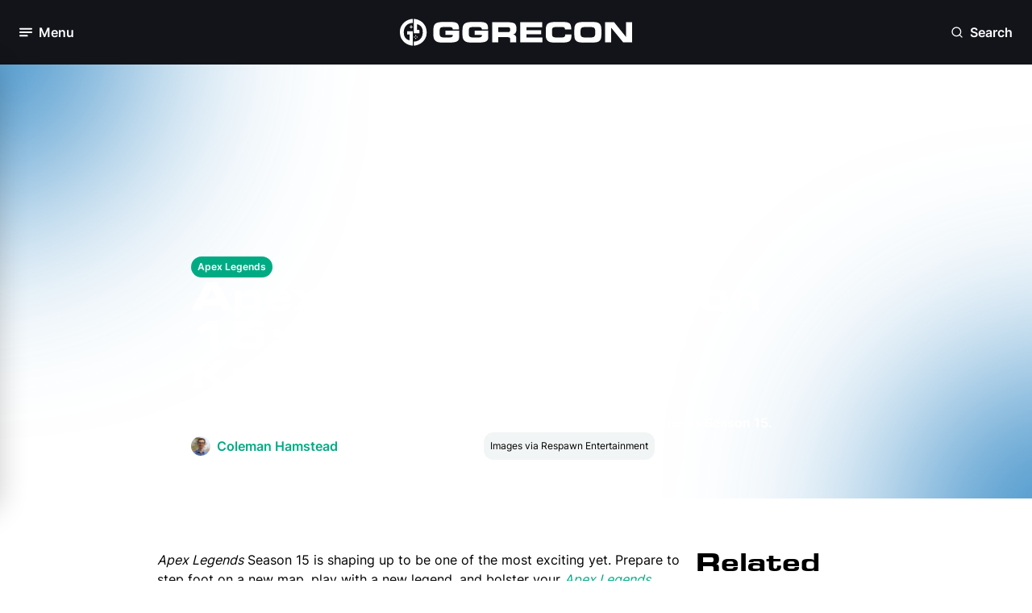

--- FILE ---
content_type: text/html; charset=utf-8
request_url: https://www.ggrecon.com/guides/apex-legends-season-15/
body_size: 16242
content:


<!DOCTYPE html>
<html lang="en-gb">
<head>
    <meta name="viewport" content="width=device-width, initial-scale=1.0">

        <!-- Meta Tags -->

<meta charset="UTF-8" />
<meta name="viewport" content="width=device-width, initial-scale=1.0,user-scalable=no" />
<meta http-equiv="Content-Security-Policy" content="block-all-mixed-content" />
<meta name="format-detection" content="telephone=no">
<link rel="icon" type="image/png" sizes="32x32" href="https://www.ggrecon.com/media/p4khnxb2/04_gg_avatar_green.png?width=32&amp;height=32&amp;v=1daee3f6f030470" />

<title>Apex Legends Season 15: Everything We Know</title>



<meta name="description" content="A new map, legend, Heirloom, and much more will release alongside Apex Legends Season 15." />
<meta property="og:description" content="A new map, legend, Heirloom, and much more will release alongside Apex Legends Season 15." />

<meta name="keywords" content="" />
<meta name="author" content="Coleman Hamstead" />

<link rel="canonical" href="https://www.ggrecon.com/guides/apex-legends-season-15/" />

<meta property="fb:pages" content="" />
<meta property="og:type" />

<meta property="og:title" content="Apex Legends Season 15: Everything We Know" />
<meta property="og:image" content="https://www.ggrecon.com/media/cindmvcc/apex-legends-season-15-everything-we-know.jpg" />
<meta name="twitter:image" content="https://www.ggrecon.com/media/cindmvcc/apex-legends-season-15-everything-we-know.jpg" />
<meta name="twitter:title" content="Apex Legends Season 15: Everything We Know" />
<meta name="twitter:description" content="A new map, legend, Heirloom, and much more will release alongside Apex Legends Season 15." />
<meta name="twitter:site" content="" />
<meta name="twitter:creator" content="" />
<meta name="twitter:card" content="summary_large_image" />
<meta property="og:url" content="https://www.ggrecon.com/guides/apex-legends-season-15/" />
<meta property="og:url" content="https://www.ggrecon.com/guides/apex-legends-season-15/" />
<meta property="og:site_name" content="GGRecon" />
<meta property="og:locale" content="en_US" />



    <script type="application/ld+json">
                    {
                    "@type": "Guide",
                    "@context": "https://schema.org",
                    "@id": "https://www.ggrecon.com/guides/apex-legends-season-15/",
                    "url": "https://www.ggrecon.com/guides/apex-legends-season-15/",

                    "about" : "A new map, legend, Heirloom, and much more will release alongside Apex Legends Season 15.",
                    "publisher": {
                        "@type": "Organization",
                        "@context": "https://schema.org",
                        "@id": "https://www.ggrecon.com#publisher",
                        "name": "GGRecon",
                        "url": "https://www.ggrecon.com",
                        "logo": {
                        "@type": "ImageObject",
                            "url": "",
                            "width": 150,
                            "height": 150
                            }
                    },
                    "image": "https://www.ggrecon.com/media/cindmvcc/apex-legends-season-15-everything-we-know.jpg",
                    "description": "A new map, legend, Heirloom, and much more will release alongside Apex Legends Season 15.",
                    "thumbnailUrl": "https://www.ggrecon.com/media/cindmvcc/apex-legends-season-15-everything-we-know.jpg",
                    "headline": "Apex Legends Season 15: Everything We Know",


                    "commentCount": "0",
                   "datePublished": "2022-10-17T09:56:00.0000000Z",
                    "inLanguage": "en-us",
                    "author":
                    {
                        "@type":"Person",
                        "name":"Coleman Hamstead",
                        "description" : "Coleman is a freelance journalist at GGRecon. While gaming has always been his passion, it wasn&#x2019;t until he worked as a Sports Journalist at the Community College of Baltimore County that he found his enthusiasm for writing. In the time since Coleman has had his work featured in publications such as The Washington Post/Launcher and ESTNN. Coleman is a graduate of Towson University with a degree in Sport Management and Business Administration."
,"url":"https://www.ggrecon.com/authors/coleman-hamstead/"                    },


                    "mainEntityOfPage": "https://www.ggrecon.com/guides/apex-legends-season-15/"

                }
    </script>
    <script type="application/ld+json">
        {
          "@context": "https://schema.org",
          "@type": "VideoGame",
          "name": "",
          "description": ""
        }
    </script>



        <!-- END Meta Tags -->
   

    <link rel="stylesheet" media="all" href="/dist/ggrecon/css/output.css">
    <link rel="preconnect" crossorigin href="https://www.google-analytics.com">
    <link rel="preconnect" crossorigin href="https://www.googletagmanager.com">


    <script>
        window.dataLayer = window.dataLayer || [];
        function gtag() { window.dataLayer.push(arguments); }

        gtag("consent", "default", {
            ad_storage: "denied",
            analytics_storage: "denied",
            functionality_storage: "denied",
            personalization_storage: "denied",
            security_storage: "granted",
            wait_for_update: 500
        });

        gtag("set", "ads_data_redaction", true);
    </script>

    
    <script type="text/javascript" async data-noptimize="1" data-cfasync="false" src="//scripts.pubnation.com/tags/4ea83b77-bbf3-481e-8dcd-ab4bd064c659.js"></script>
    

    <!-- Chartbeat Script -->
    <script type='text/javascript'>
        (function () {
            /** CONFIGURATION START **/
            var _sf_async_config = window._sf_async_config = (window._sf_async_config || {});
            _sf_async_config.uid = 67103;  // UID IS SAME FOR ALL SITES ON YOUR ACCOUNT
            _sf_async_config.domain = 'ggrecon.com'; // DON'T INCLUDE HTTP(S) OR WWW
            _sf_async_config.useCanonical = true;
            _sf_async_config.useCanonicalDomain = true;
            _sf_async_config.flickerControl = false;
            _sf_async_config.sections = "Guides, "; //SET PAGE-LEVEL SECTION(S)
            _sf_async_config.authors = "Coleman Hamstead"; //SET PAGE-LEVEL AUTHOR(S)
            /** CONFIGURATION END **/
            function loadChartbeat() {
                var e = document.createElement('script');
                var n = document.getElementsByTagName('script')[0];
                e.type = 'text/javascript';
                e.async = true;
                e.src = '//static.chartbeat.com/js/chartbeat.js';
                n.parentNode.insertBefore(e, n);
            }
            loadChartbeat();
        })();
    </script>
    
    <!-- End Chartbeat Script -->
    <script>
        function addEmbedScript() {
            var reddit = document.createElement('script');
            reddit.setAttribute('src', 'https://embed.redditmedia.com/widgets/platform.js');

            var twitter = document.createElement('script');
            twitter.setAttribute('src', 'https://platform.twitter.com/widgets.js');

            var tiktok = document.createElement('script');
            tiktok.setAttribute('src', 'https://www.tiktok.com/embed.js');

            var facebook = document.createElement('script');
            facebook.setAttribute('src', 'https://connect.facebook.net/en_US/sdk.js#xfbml=1&amp;version=v10.0');

            var insta = document.createElement('script');
            insta.setAttribute('src', '//platform.instagram.com/en_US/embeds.js');

            document.head.appendChild(reddit);
            document.head.appendChild(twitter);
            document.head.appendChild(tiktok);
            document.head.appendChild(facebook);
            document.head.appendChild(insta);

            document.removeEventListener('scroll', addEmbedScript);
        }

        document.addEventListener('scroll', addEmbedScript);
    </script>

<script data-admiral type="text/javascript">!(function(S,_name){S[_name]=S[_name]||function I(){(I.q=I.q||[]).push(arguments)},S[_name].v=S[_name].v||2,S[_name].s="3";!(function(S,I,V,t){function P(V,t){try{P=S.localStorage,(V=JSON.parse(P[decodeURI(decodeURI('%25%367e%257%34%49%2574%25%36%35m'))]("_aQS02NTY3QTBBMkYxNkI4MjZERENFNEJDNDctMQ")).lgk||[])&&(t=S[I].pubads())&&V.forEach((function(S){S&&S[0]&&t.setTargeting(S[0],S[1]||"")}))}catch(A){}var P}try{(t=S[I]=S[I]||{}).cmd=t.cmd||[],typeof t.pubads===V?P():typeof t.cmd.unshift===V?t.cmd.unshift(P):t.cmd.push(P)}catch(A){}})(window,decodeURI(decodeURI('%2567o%6f%67%256c%65%2574%61g')),"function");;})(window,decodeURI(decodeURI('%256%31%2564%256d%69%257%32%25%36%31%25%36c')));!(function(S,I,V,t){V=S.createElement(I),S=S.getElementsByTagName(I)[0],V.async=1,V.src="https://screechingstocking.com/assets/jh795s/e2b1t_4.js",(t=0)&&t(V),S.parentNode.insertBefore(V,S)})(document,"script");</script></head>
<body x-data="{ darkModeToggle: false }" :class="{ 'dark': darkModeToggle }" class="dark:bg-dark-base-minus-1">
    <div x-data="{ openNewsletterModal: false }">
            <!-- Navigation -->

<nav class="relative sticky top-0 h-16 lg:h-20 px-6 py-4 z-50 lsg:py-6 bg-black flex flex-row justify-between" x-data="{ menuOpen: false }" x-on:click.outside="menuOpen = false">

    <!-- Hamburger button to open/close the menu -->
    <div class="flex items-center w-1/3">
        <button aria-label="Toggle Menu" x-on:click="menuOpen = !menuOpen" class="flex items-center space-x-2 focus:outline-none">
            <div class="relative">

                <i class="block w-4 h-4 text-white transition-opacity duration-300"
                   :class="menuOpen ? 'opacity-0' : 'opacity-100'">
                    <svg class="w-full h-full">
                        <use href="../../dist/ggrecon/svgs/sprite.svg#hamburger"></use>
                    </svg>
                </i>

                <i class="absolute -top-0.5 -left-0.5 w-5 h-5 text-white transition-opacity duration-300"
                   :class="menuOpen ? 'opacity-100' : 'opacity-0'">
                    <svg class="w-full h-full">
                        <use href="../../dist/ggrecon/svgs/sprite.svg#close"></use>
                    </svg>
                </i>

            </div>

            <span x-text="menuOpen ? 'Close' : 'Menu'" class="hidden lg:block font-bold text-white text-lg">Menu</span>
        </button>
    </div>

    <!-- Logo -->
    <div class="flex flex-row justify-center w-1/3">
        <a aria-label="GGRecon Home" href="/">
            <i class="block lg:hidden w-8 h-8">
                <svg class="w-full h-full">
                    <use href="../../dist/ggrecon/svgs/sprite.svg#logo-white"></use>
                </svg>
            </i>
        </a>


        <a aria-label="GGRecon Home" href="/">
            <i class="hidden h-full lg:block w-72">
                <svg class="w-full h-full">
                    <use href="../../dist/ggrecon/svgs/sprite.svg#logo-games-cabin-portrait"></use>
                </svg>
            </i>
        </a>

    </div>

    <div class="flex flex-row justify-end w-1/3">

        <!-- Newsletter Modal - to be integrated -->
        <!-- End Newsletter Modal -->
        <!-- Search Modal -->
        <div class="flex flex-col h-full justify-center" x-data="{ openSearchModal: false }" x-cloak>

            <button aria-label="Open Search" x-on:click="openSearchModal = true" class="flex items-center space-x-2 focus:outline-none">
                <i class="block w-4 h-4 text-white">
                    <svg class="w-full h-full">
                        <use href="../../dist/ggrecon/svgs/sprite.svg#search"></use>
                    </svg>
                </i>
                <span class="hidden lg:block font-bold text-white text-lg">Search</span>
            </button>

            <!-- Modal -->
            <div x-show="openSearchModal"
                 x-on:keydown.escape.prevent.stop="openSearchModal = false"
                 role="dialog"
                 aria-modal="true"
                 x-id="['modal-title']"
                 :aria-labelledby="$id('modal-title')"
                 class="absolute w-full top-[25%] left-0 overflow-y-auto fixed">

                <div x-show="openSearchModal" x-transition.opacity.duration.300 class="fixed inset-0 bg-[#0d1117] bg-opacity-[90%]"></div>

                <button aria-label="Open Search" type="button" x-on:click="openSearchModal = false" class="absolute top-6 right-6 bg-dark-bg-depth-0 px-3 py-3 rounded-full z-10">
                    <i class="block w-6 h-6 text-white cursor-pointer">
                        <svg class="w-full h-full">
                            <use href="../../dist/ggrecon/svgs/sprite.svg#close"></use>
                        </svg>
                    </i>
                </button>

                <div x-show="openSearchModal"
                     x-transition:enter="ease-out duration-300"
                     x-transition:enter-start="opacity-0 translate-y-4"
                     x-transition:enter-end="opacity-100 translate-y-0"
                     x-transition:leave="ease-in duration-300"
                     x-transition:leave-start="opacity-100 translate-y-0"
                     x-transition:leave-end="opacity-0 translate-y-4"
                     class="flex relative justify-center items-center p-4 min-h-screen">

                    <div class="overflow-y-auto relative w-full max-w-2xl">

                        <!-- Modal Content -->
                        <form action="https://www.ggrecon.com/search-results/" x-on:click.outside="openSearchModal = false">
                            <div class="flex flex-col gap-2">

                                <div class="px-2 py-4 flex flex-row rounded-lg border-2 bg-white dark:bg-black border-dark-info-purple-0">
                                    <span>
                                        <i class="block w-6 h-6 dark:text-white">
                                            <svg class="w-full h-full">
                                                <use href="../../dist/ggrecon/svgs/sprite.svg#search"></use>
                                            </svg>
                                        </i>
                                    </span>


                                    <input name="term" class="bg-white dark:bg-black dark:placeholder:text-White dark:text-white w-full border-0 focus:outline-none px-4" />

                                </div>

                                <p class="flex flex-row items-center gap-1 paragraph-sm text-dark-base-1">
                                    <span>
                                        <i class="block w-3 h-3 text-white cursor-pointer">
                                            <svg class="w-full h-full">
                                                <use href="../../dist/ggrecon/svgs/sprite.svg#corner-down-left"></use>
                                            </svg>
                                        </i>
                                    </span>Press Enter To Search
                                </p>

                            </div>
                        </form>
                        <!-- End Modal Content -->
                    </div>

                </div>
            </div>
            <!-- End Modal -->
        </div>
        <!-- End Search Modal -->

    </div>

    <!-- Desktop Menu -->
    <div class="absolute left-0 top-16 lg:top-20 w-full lg:w-80 transition-transform duration-300 z-500 -translate-x-full"
         :class="{ '-translate-x-full': !menuOpen, 'translate-x-0': menuOpen }">
        <div class="px-2 py-6 bg-white dark:bg-black lg:rounded-3xl lg:border-2 lg:border-light-bg-depth-0 dark:border-dark-bg-depth-1 lg:shadow-60">
            <div class="mb-6 px-4 flex flex-row justify-between">
                <h2 class="hidden lg:block mt-1 text-light-bg-depth-1 font-bold">Menu</h2>

                <!-- Join our newsletter to be integrated -->
                <!-- End Join our newsletter -->

                <div>
                    <button aria-label="Dark Mode Toggle" class="relative transition ease-in-out duration-300 w-14 p-1 rounded-full focus:outline-none"
                            :class="{ 'bg-light-bg-depth-minus-2': !darkModeToggle, 'bg-dark-bg-depth-minus-2': darkModeToggle }"
                            x-init="
                // Check localStorage for dark mode preference
                darkModeToggle = localStorage.getItem('darkMode') === 'true';

                // If no preference is found, default to dark mode
                if (localStorage.getItem('darkMode') === null) {
                    darkModeToggle = true;
                    localStorage.setItem('darkMode', true);
                }

                // Apply dark mode class to body based on the preference
                if (darkModeToggle) {
                    document.body.classList.add('dark');
                } else {
                    document.body.classList.remove('dark');
                }
            "
                            x-on:click="
                darkModeToggle = !darkModeToggle;

                // Save dark mode preference to localStorage
                localStorage.setItem('darkMode', darkModeToggle);

                // Apply dark mode class to body based on the preference
                if (darkModeToggle) {
                    document.body.classList.add('dark');
                } else {
                    document.body.classList.remove('dark');
                }
            ">
                        <div class="transition ease-in-out duration-300 rounded-full h-6 w-6 bg-light-primary-blue-0 dark:bg-dark-primary-blue-minus-1 shadow"
                             :class="{ 'transform translate-x-full': darkModeToggle }">
                        </div>

                        <i class="absolute top-2 left-2 h-4 w-4 text-white dark:text-dark-bg-depth-3">
                            <svg class="w-full h-full">
                                <use href="../../dist/ggrecon/svgs/sprite.svg#sun"></use>
                            </svg>
                        </i>

                        <i class="absolute top-2 right-2 h-4 w-4 text-light-bg-depth-3 dark:text-white">
                            <svg class="w-full h-full">
                                <use href="../../dist/ggrecon/svgs/sprite.svg#moon"></use>
                            </svg>
                        </i>
                    </button>
                </div>


            </div>

            <div class="h-[55vh] md:h-[63vh] lg:h-[51vh] xl:h-[62vh] overflow-y-scroll">
                <!-- Sections for menu content -->
                <div class="p-2 mb-6 flex flex-col gap-4">
                    <p class="px-2 text-light-bg-depth-2 paragraph-sm font-semibold">Our Content</p>
                    <ul class="flex flex-col font-bold gap-5 dark:text-white">

                            <li class="px-2 ">
                                <a aria-label="Home" href="https://www.ggrecon.com/" class="dark:text-white">Home</a>
                            </li>
                            <li class="px-2 ">
                                <a aria-label="News" href="https://www.ggrecon.com/news/" class="dark:text-white">News</a>
                            </li>
                            <li class="px-2 ">
                                <a aria-label="Guides" href="https://www.ggrecon.com/guides/" class="dark:text-white">Guides</a>
                            </li>
                            <li class="px-2 ">
                                <a aria-label="Originals" href="https://www.ggrecon.com/originals/" class="dark:text-white">Originals</a>
                            </li>
                            <li class="px-2 ">
                                <a aria-label="Reviews" href="https://www.ggrecon.com/reviews/" class="dark:text-white">Reviews</a>
                            </li>
                            <li class="px-2 ">
                                <a aria-label="Lists" href="https://www.ggrecon.com/lists/" class="dark:text-white">Lists</a>
                            </li>
                            <li class="px-2 ">
                                <a aria-label="Guess The Game" href="https://www.guessthegame.ggrecon.com/" class="dark:text-white">Guess The Game</a>
                            </li>
                    </ul>
                </div>

                <div class="p-2 mb-6 flex flex-col gap-4">
                    <p class="px-2 text-light-bg-depth-2 paragraph-sm font-semibold">Popular Games</p>
                    <ul class="flex flex-col font-bold gap-5 dark:text-white">
                            <li class="px-2">
                                <a aria-label="EA FC" href="https://www.ggrecon.com/games/ea-sports-fc/" class="dark:text-white">EA FC</a>
                            </li>
                            <li class="px-2">
                                <a aria-label="Astro Bot" href="https://www.ggrecon.com/games/astro-bot/" class="dark:text-white">Astro Bot</a>
                            </li>
                            <li class="px-2">
                                <a aria-label="Black Ops 6" href="https://www.ggrecon.com/games/black-ops-6/" class="dark:text-white">Black Ops 6</a>
                            </li>
                            <li class="px-2">
                                <a aria-label="Starfield" href="https://www.ggrecon.com/games/starfield/" class="dark:text-white">Starfield</a>
                            </li>
                            <li class="px-2">
                                <a aria-label="Call Of Duty" href="https://www.ggrecon.com/games/call-of-duty/" class="dark:text-white">Call Of Duty</a>
                            </li>
                            <li class="px-2">
                                <a aria-label="Fortnite" href="https://www.ggrecon.com/games/fortnite/" class="dark:text-white">Fortnite</a>
                            </li>
                    </ul>
                </div>

                <div class="p-2 mb-6 flex flex-col gap-4">
                    <p class="px-2 text-light-bg-depth-2 paragraph-sm font-semibold">A-Z Games</p>
                    <ul class="flex flex-col font-bold gap-5 dark:text-white">
                            <li class="px-2">
                                <a aria-label="EA FC" href="https://www.ggrecon.com/games/ea-sports-fc/" class="dark:text-white">EA FC</a>
                            </li>
                            <li class="px-2">
                                <a aria-label="Astro Bot" href="https://www.ggrecon.com/games/astro-bot/" class="dark:text-white">Astro Bot</a>
                            </li>
                            <li class="px-2">
                                <a aria-label="Black Ops 6" href="https://www.ggrecon.com/games/black-ops-6/" class="dark:text-white">Black Ops 6</a>
                            </li>
                            <li class="px-2">
                                <a aria-label="Starfield" href="https://www.ggrecon.com/games/starfield/" class="dark:text-white">Starfield</a>
                            </li>
                            <li class="px-2">
                                <a aria-label="Call Of Duty" href="https://www.ggrecon.com/games/call-of-duty/" class="dark:text-white">Call Of Duty</a>
                            </li>
                            <li class="px-2">
                                <a aria-label="Fortnite" href="https://www.ggrecon.com/games/fortnite/" class="dark:text-white">Fortnite</a>
                            </li>
                    </ul>
                </div>
            </div>

            <!-- Socials section -->
            <div class="pt-6 px-2 flex flex row justify-between border-t-2 border-light-bg-depth-2">
                <p class="text-light-bg-depth-2 paragraph-sm font-semibold flex flex-col justify-center">Our Socials:</p>
                <div class="flex flex-row gap-2">
                        <a aria-label="Go to Facebook" href="https://www.facebook.com/GGReconEsports" target="">
                            <i class="block h-5 w-5 lg:h-7 lg:w-7 p-1 lg:p-1.5 text-white bg-light-primary-blue-0 dark:bg-dark-primary-blue-minus-1 hover:bg-dark-primary-blue-minus-1 dark:hover:bg-light-primary-blue-minus-1 rounded-full">
                                <svg class="w-full h-full">
                                    <use href="../../dist/ggrecon/svgs/sprite.svg#facebook"></use>
                                </svg>
                            </i>
                        </a>
                        <a aria-label="Go to Instagram" href="https://www.instagram.com/ggrecon_/" target="">
                            <i class="block h-5 w-5 lg:h-7 lg:w-7 p-1 lg:p-1.5 text-white bg-light-primary-blue-0 dark:bg-dark-primary-blue-minus-1 hover:bg-dark-primary-blue-minus-1 dark:hover:bg-light-primary-blue-minus-1 rounded-full">
                                <svg class="w-full h-full">
                                    <use href="../../dist/ggrecon/svgs/sprite.svg#instagram"></use>
                                </svg>
                            </i>
                        </a>
                        <a aria-label="Go to X" href="https://x.com/ggrecongaming" target="">
                            <i class="block h-5 w-5 lg:h-7 lg:w-7 p-1 lg:p-1.5  text-white bg-light-primary-blue-0 dark:bg-dark-primary-blue-minus-1 hover:bg-dark-primary-blue-minus-1 dark:hover:bg-light-primary-blue-minus-1 rounded-full">
                                <svg class="w-full h-full">
                                    <use href="../../dist/ggrecon/svgs/sprite.svg#x-twitter"></use>
                                </svg>
                            </i>
                        </a>
                        <a aria-label="Go to TikTok" href="https://www.tiktok.com/@ggrecon" target="">
                            <i class="block h-5 w-5 lg:h-7 lg:w-7 p-1 lg:p-1.5 text-white bg-light-primary-blue-0 dark:bg-dark-primary-blue-minus-1 hover:bg-dark-primary-blue-minus-1 dark:hover:bg-light-primary-blue-minus-1 rounded-full">
                                <svg class="w-full h-full">
                                    <use href="../../dist/ggrecon/svgs/sprite.svg#tiktok"></use>
                                </svg>
                            </i>
                        </a>
                        <a aria-label="Go to YouTube" href="https://www.youtube.com/@GGReconGaming" target="">
                            <i class="block h-5 w-5 lg:h-7 lg:w-7 p-1 lg:p-1.5 text-white bg-light-primary-blue-0 dark:bg-dark-primary-blue-minus-1 hover:bg-dark-primary-blue-minus-1 dark:hover:bg-light-primary-blue-minus-1 rounded-full">
                                <svg class="w-full h-full">
                                    <use href="../../dist/ggrecon/svgs/sprite.svg#youtube"></use>
                                </svg>
                            </i>
                        </a>
                </div>
            </div>
        </div>
    </div>
    <!-- End Desktop Menu -->
</nav>            <!-- END Navigation -->

        <main>
            

<!-- Guides Hero  -->

<div class="mb-12 grid grid-cols-12 relative min-h-[400px] max-h-fit md:h-[538px] overflow-hidden">




<picture>
    <!-- Source for WebP (processed by middleware) -->
    <source srcset="https://www.ggrecon.com/media/cindmvcc/apex-legends-season-15-everything-we-know.jpg?width=1000&amp;v=1daeed33dabcb70&amp;quality=60&amp;format=webp" type="image/webp" >

    <!-- Fallback to JPEG or PNG (original) -->
    <img  src="https://www.ggrecon.com/media/cindmvcc/apex-legends-season-15-everything-we-know.jpg?width=1000&amp;v=1daeed33dabcb70&amp;quality=60" alt="Apex Legends Season 15: Everything We Know" class="absolute top-0 left-0 h-full w-full object-cover z-0 hidden" >
</picture>

<picture>
    <!-- Source for WebP (processed by middleware) -->
    <source srcset="https://www.ggrecon.com/media/cindmvcc/apex-legends-season-15-everything-we-know.jpg?width=500&amp;height=700&amp;v=1daeed33dabcb70&amp;quality=60&amp;format=webp" type="image/webp" >

    <!-- Fallback to JPEG or PNG (original) -->
    <img  src="https://www.ggrecon.com/media/cindmvcc/apex-legends-season-15-everything-we-know.jpg?width=500&amp;height=700&amp;v=1daeed33dabcb70&amp;quality=60" alt="Apex Legends Season 15: Everything We Know" class="absolute top-0 left-0 h-full w-full object-cover z-0 md:hidden" >
</picture>
    <div class="absolute inset-0 bg-gradient-to-t md:bg-gradient-to-r from-black via-black via-40% md:via-50% lg:via-55% xl:via-60% to-transparent z-10"></div>

    <!-- Coloured spots -->
    <div class="hidden md:block absolute -top-60 -left-60 xl:left-80 w-[400px] h-[400px] bg-light-background-blur-blue blur-[150px] rounded-full z-10"></div>

    <div class="hidden md:block absolute -bottom-60 -right-60 w-[400px] h-[400px] bg-light-background-blur-blue blur-[150px] rounded-full z-10"></div>
    <!-- End Coloured spots -->

    <div class="xl:col-start-3 col-span-full md:col-span-8 relative flex flex-col h-full px-6 pb-3 pt-48 md:pt-0 md:pb-12 gap-3 z-30 justify-end text-white">

            <div class="flex flex-row flex-wrap gap-3">
                    <a aria-label="View: Apex Legends" href="/apex-legends/" class="flex-none" target="">
                        <div class="tab-pill-inline">Apex Legends</div>
                    </a>
            </div>

        <h1 class="">Apex Legends Season 15: Everything We Know</h1>

        <p class="font-bold">A new map, legend, Heirloom, and much more will release alongside Apex Legends Season 15.</p>

        <div class="flex flex-col md:flex-row md:items-center gap-4">
            <div class="flex flex-row gap-1">
                <div class="flex flex-row mr-2">
                    <div class="w-6 aspect-square flex justify-center items-center">


                       



<picture>
    <!-- Source for WebP (processed by middleware) -->
    <source srcset="https://www.ggrecon.com/media/hifekppx/colemanjpeg.jpeg?width=100&amp;height=100&amp;v=1daeedb164f5f80&amp;quality=60&amp;format=webp" type="image/webp" >

    <!-- Fallback to JPEG or PNG (original) -->
    <img  src="https://www.ggrecon.com/media/hifekppx/colemanjpeg.jpeg?width=100&amp;height=100&amp;v=1daeedb164f5f80&amp;quality=60" alt="Coleman Hamstead" class="object-cover w-full h-full rounded-full" >
</picture>                    </div>
                </div>

                    <a aria-label="View: Coleman Hamstead" href="https://www.ggrecon.com/authors/coleman-hamstead/">
                        <p class="text-light-secondary-green-0 font-bold">Coleman Hamstead</p>
                    </a>
            </div>

            <div class="flex flex-row gap-1">
                <i class="block h-6 w-6 text-white">
                    <svg class="w-full h-full">
                        <use href="../../dist/ggrecon/svgs/sprite.svg#clock"></use>
                    </svg>
                </i>
                <p class="">17th Oct 2022 09:56</p>
            </div>

                <div class="flex flex-col justify-end">
                    <div class="p-2 w-fit bg-light-bg-depth-minus-3 dark:bg-dark-bg-depth-minus-3 rounded-xl">
                        <p class="paragraph-sm text-light-base-1 dark:text-dark-base-1">Images via Respawn Entertainment</p>
                    </div>
                </div>

        </div>

    </div>
</div>


<!-- End Guides Hero -->
<!-- Article Detail Body-->

<div class="px-4 py-4 lg:px-44 xl:px-[340px]">

    <div class="mx-auto flex flex-row justify-center w-full gap-4">

        <!-- Article-->
        <div class="flex flex-col w-full md:w-[72%] gap-6">







            <!-- RTE Content-->
            <div class="flex flex-col gap-6 dark:text-white">

                <div>
                    <!-- Render content modules -->
<!-- start ECM1Rte  -->
                                <div class="">

                                    


<!-- ECM1 RTE  -->

<div class="rte">
    <div :class="{ 'tw-dark': darkModeToggle }">
        <p><em>Apex Legends</em> Season 15 is shaping up to be one of the most exciting yet. Prepare to step foot on a new map, play with a new legend, and bolster your <a href="https://www.ggrecon.com/apex-legends/"><em>Apex Legends</em></a> cosmetic collection with fresh Character and Weapon Skins — including a brand-new Heirloom. If that's got you roused, stick around as we review everything we know so far about <em>Apex Legends</em> Season 15.</p>
<div class="mceNonEditable embeditem">
<div class="articleBannerPlaceHolder" data-id="articleVideoBanner"></div>
</div>
<ul>
<li><em><a href="https://www.ggrecon.com/guides/is-apex-legends-crossplay/" title="Is Apex Legends Crossplay?">Is Apex Legends crossplay?</a> Find out here.</em></li>
</ul>
<h2>Apex Legends Season 15: Release Date</h2>
<div class="mceNonEditable embeditem" data-embed-url="https://twitter.com/_Tom_Henderson_/status/1568174277966323714" data-embed-height="240" data-embed-width="360" data-embed-constrain="true">
<blockquote class="twitter-tweet" data-width="360">
<p dir="ltr">Apex Legends Season 15 is called "Eclipse" and will launch on November 1st, 2022. <a href="https://t.co/ryPiTrKJKM">pic.twitter.com/ryPiTrKJKM</a></p>
— Tom Henderson (@_Tom_Henderson_) <a href="https://twitter.com/_Tom_Henderson_/status/1568174277966323714?ref_src=twsrc%5Etfw">September 9, 2022</a></blockquote>
</div>
<p><em><br>Apex Legends </em>Season 15 will launch on November 1, 2022, and is called Eclipse. Of course, we're still a ways off, so this is subject to change, but this date coincides with the end of <a href="https://www.ggrecon.com/guides/apex-legends-season-14/"><em>Apex Legends</em> Season 14</a>.</p>
<h2>Apex Legends Season 15: New Map — Divided Moon</h2>
<p><img src="/media/d4dhpqoc/apex-legends-season-15-divided-moon-map.jpg?format=webp" alt="apex-legends-season-15-new-map-divided-moon" width="500" height="281.25" data-caption="" data-old-udi="umb://media/b681c2aee6e54b8d842cb9979aae48e0"></p>
<p>It's been about a year since we welcomed <a href="https://www.ggrecon.com/guides/apex-legends-storm-point-map/"><em>Apex Legends</em> Storm Point</a> to the Apex Games, and now it's time again for a new battlefield. Divided Moon is the codename for the brand-new Battle Royale map set to release with <em>Apex Legends</em> Season 15.</p>
<p>Seer and Octane have been pitching Divided Moon to the organisers of the Apex Games, and it looks as if they finally took the bait. Details on Divided Moon remain slim, but there are some leaked images depicting the map in an unfinished state. It's rumoured that the setting for Divided Moon is a moon of Boreas, Seer's home planet.</p>
<div class="mceNonEditable embeditem">
<div class="articleBannerPlaceHolder" data-id="advertConnatix"></div>
</div>
<p> </p>
<p>Make sure to secure an <a href="https://www.ggrecon.com/guides/apex-legends-golden-ticket/"><em>Apex Legends</em> Golden Ticket</a> to be one of the first competitors to see Divided Moon close-up in the "A New Home" teaser on October 19, 2022.</p>
<h2>Apex Legends Season 15: New Legend — Catalyst</h2>
<p><img src="/media/k15cbxo0/apex-legends-catalyst-abilities.jpg?format=webp" alt="apex-legends-season-15-new-legend-catalyst" width="500" height="281.25" data-caption="" data-old-udi="umb://media/7bce7292d98844aa92f2086f51b61d1e"></p>
<p><em>Apex Legends</em> Season 15 will not only introduce a new map, but a new legend too. Manipulate ferrofluid to your will, creating barriers, platforms, and pillars with <a href="https://www.ggrecon.com/guides/apex-legends-catalyst-release-date-abilities-lore/"><em>Apex Legends</em> Catalyst</a>. Below is a list of Catalyst's rumoured abilities:</p>
<p><strong>Passive:</strong> Reinforce</p>
<p>Standing near your ferrofluid structures, doors, and other Legends' placeables will strengthen their integrity and allow them to take significantly more damage.</p>
<p><strong>Tactical:</strong> Resin Shot</p>
<p>On impact, the shot creates a ramp of hardened ferrofluid that can be extended with more shots. Can also be used to create platforms on walls. (Max three structures)</p>
<p><strong>Ultimate:</strong> Ferro Wall</p>
<p>Ferrofluid rises up from below, pushing you upwards while creating a tall solid column under you.</p>
<div class="mceNonEditable embeditem">
<div class="articleBannerPlaceHolder" data-id="articleBanner300x250"></div>
</div>
<h2>Apex Legends Season 15: New Battle Pass</h2>
<div class="mceNonEditable embeditem" data-embed-url="https://twitter.com/SenosApex/status/1574429841364905985?s=20&amp;t=iaEA_-uJB5HdnOA87n0vOA" data-embed-height="240" data-embed-width="360" data-embed-constrain="true">
<blockquote class="twitter-tweet" data-width="360">
<p dir="ltr">All available S15 Event Info!<br>- S15 Battle Pass<br>- S15 Collection Event<br>- S15 Thematic Event<br><br>Frames will be somewhere on my page, although 70% of the frames do not have any images<br><br>Also keep in mind that everything shown can get scrapped/changed. <a href="https://t.co/cR27nNIMSu">pic.twitter.com/cR27nNIMSu</a></p>
— Senos (@SenosApex) <a href="https://twitter.com/SenosApex/status/1574429841364905985?ref_src=twsrc%5Etfw">September 26, 2022</a></blockquote>
</div>
<p><br>Of course, players can expect Season 15 to feature a brand-new Battle Pass. The Season 15 Battle Pass is highlighted by Legendary Skins for Ash and Revenant and also includes Epic Skins for Loba and Seer and the Alternator and R301.</p>
<h2>Apex Legends Season 15: New Collection Event And Thematic Event</h2>
<p><em>Apex Legends</em> Season 15 will host both a Collection Event and a Thematic Event. Details on these two events are limited, but we do know a bit about what sort of cosmetics they'll offer.</p>
<p>The Season 15 Collection Event includes Legendary Skins for Crypto, Bangalore, Newcastle, and Valkyrie. Gibraltar, Horizon, Mad Maggie, Mirage, Wraith, and the Alternator will receive new Epic Skins.</p>
<p>The Season 15 Thematic Event features Epic Skins for Ash, Lifeline, Rampart, Revenant, Valkyrie, the Rampage, and the Sentinel.</p>
<div class="mceNonEditable embeditem">
<div class="articleBannerPlaceHolder" data-id="articleBanner300x250"></div>
</div>
<h2>Apex Legends Season 15: New Heirloom — Seer</h2>
<p><img src="/media/uwglutwq/apex-legends-season-15-seer-heirloom.jpg?format=webp" alt="apex-legends-season-15-seer-heirloom" width="500" height="281.25" data-caption="" data-old-udi="umb://media/3977c619914c4092bb2ca3c93bc5b6d5"></p>
<p>Unlocking all the cosmetics in the Season 15 Collection Event will award the Seer Heirloom. With Seer claiming the spotlight in Season 15, it's only right that the Ambush Artist finally gets an <a href="https://www.ggrecon.com/guides/how-do-you-get-heirlooms-in-apex-legends/"><em>Apex Legends</em> Heirloom</a>.</p>
<p>Right now, there's not a whole lot we know about Seer's Heirloom, minus the fact that it exists. The Heirloom animation will involve Seer picking and smelling a rose, but as for the actual Heirloom, its look remains a mystery.</p>
<p><em>Apex Legends</em> Season 15 will be here before you know it, so it's best to stay prepared. Look out for more details on Season 15: Eclipse as we approach the November 1, 2022, release date.</p>
<p><em>For more <a href="https://www.ggrecon.com/apex-legends/" title="Apex Legends">Apex Legends</a> guides, keep reading GGRecon.</em></p>
    </div>    
</div>

<!-- End ECM1 RTE  -->

                                </div>
<!-- end ECM1Rte  -->                </div>

            </div>
            <!-- End RTE Content-->
            <!-- About the Author-->
            <div class="mt-6">
                <div class="p-4 mb-3 flex flex-row gap-2 bg-light-bg-depth-minus-4 dark:bg-dark-bg-depth-minus-4 rounded-xl">

                        <div class="w-12 h-12 aspect-square flex justify-center items-center">





<picture>
    <!-- Source for WebP (processed by middleware) -->
    <source srcset="https://www.ggrecon.com/media/hifekppx/colemanjpeg.jpeg?width=100&amp;height=100&amp;v=1daeedb164f5f80&amp;quality=60&amp;format=webp" type="image/webp" >

    <!-- Fallback to JPEG or PNG (original) -->
    <img  src="https://www.ggrecon.com/media/hifekppx/colemanjpeg.jpeg?width=100&amp;height=100&amp;v=1daeedb164f5f80&amp;quality=60" alt="Coleman Hamstead" class="object-cover w-full h-full rounded-full" >
</picture>
                        </div>

                    <div>
                        <p class="text-dark-bg-depth-2">About The Author</p>
                        <p class="subtitle dark:text-white">Coleman Hamstead</p>
                    </div>

                </div>
                    <p class="dark:text-white">
                        Coleman is a freelance journalist at GGRecon. While gaming has always been his passion, it wasn&#x2019;t until he worked as a Sports Journalist at the Community College of Baltimore County that he found his enthusiasm for writing. In the time since Coleman has had his work featured in publications such as The Washington Post/Launcher and ESTNN. Coleman is a graduate of Towson University with a degree in Sport Management and Business Administration.
                    </p>
            </div>
            <!-- End About the Author-->
            <!-- Next/Previous-->

            <div class="flex flex-row justify-end w-full">



            </div>
            <!-- End Article-->           
        </div>

        <!-- End Article-->
        <!-- Right Column-->
        <div class="hidden md:flex flex-col w-[24%]">


                    <!-- Sidebar Cards -->
                        <div class="mb-6">

                            <div class="">

                                <div class="flex flex-row justify-between mb-6 Dark:text-dark-base-1 items-center">

                                    <h2 class="w-1/5 md:w-full">Related</h2>

                                </div>

                                <div class="flex flex-col md:flex-row md:flex-wrap md:justify-center gap-3 lg:gap-6">
                                    <!-- Cards go here -->
                                        <!-- Listing Card -->
                                        <div class="flex flex-col w-full bg-white dark:bg-dark-base-minus-1 rounded-xl border-none card-hover-scale">
                                            <!-- Image -->
                                            <a aria-label="View: Apex Legends Alter abilites, tips &amp; best weapons" href="https://www.ggrecon.com/guides/apex-legends-alter-abilities-tips-weapons-lore/" class="" target="">
                                                <div class="relative">
                                                    <div class="tab-pill z-10">Apex Legends</div>




<picture>
    <!-- Source for WebP (processed by middleware) -->
    <source srcset="https://www.ggrecon.com/media/1gimmcoy/apex-legends-alter-art.jpg?width=1000&amp;v=1daf1bee7d299b0&amp;quality=60&amp;format=webp" type="image/webp" >

    <!-- Fallback to JPEG or PNG (original) -->
    <img  src="https://www.ggrecon.com/media/1gimmcoy/apex-legends-alter-art.jpg?width=1000&amp;v=1daf1bee7d299b0&amp;quality=60" alt="Apex Legends Alter abilites, tips &amp; best weapons" class="object-cover rounded-xl w-full h-[198px] lg:h-[240px]" >
</picture>

                                                </div>

                                                <div class="mx-auto pb-3 pt-3 flex flex-col justify-center rounded-b-xl dark:text-dark-base-1 bg-white dark:bg-dark-base-minus-1">

                                                    <!-- Text Content -->
                                                    <p class="mb-3 subtitle">Apex Legends Alter abilites, tips &amp; best weapons</p>
                                                    <p class="mb-2">Alter is the latest Legend to debut in Apex Legends, let&#x27;s rundown her abilities, best weapons, some tips on how to play her, and her background in the story.</p>

                                                </div>
                                            </a>
                                        </div>
                                        <!-- End Listing Card -->
                                        <!-- Listing Card -->
                                        <div class="flex flex-col w-full bg-white dark:bg-dark-base-minus-1 rounded-xl border-none card-hover-scale">
                                            <!-- Image -->
                                            <a aria-label="View: How Battle Sense works in Apex Legends Solos mode" href="https://www.ggrecon.com/guides/apex-legends-battle-sense-solos-season-21/" class="" target="">
                                                <div class="relative">
                                                    <div class="tab-pill z-10">Apex Legends</div>




<picture>
    <!-- Source for WebP (processed by middleware) -->
    <source srcset="https://www.ggrecon.com/media/mgem2uz4/apex-legends-player-being-shot-at-battle-sense.jpg?width=1000&amp;v=1daf1bfdcd64b50&amp;quality=60&amp;format=webp" type="image/webp" >

    <!-- Fallback to JPEG or PNG (original) -->
    <img  src="https://www.ggrecon.com/media/mgem2uz4/apex-legends-player-being-shot-at-battle-sense.jpg?width=1000&amp;v=1daf1bfdcd64b50&amp;quality=60" alt="How Battle Sense works in Apex Legends Solos mode" class="object-cover rounded-xl w-full h-[198px] lg:h-[240px]" >
</picture>

                                                </div>

                                                <div class="mx-auto pb-3 pt-3 flex flex-col justify-center rounded-b-xl dark:text-dark-base-1 bg-white dark:bg-dark-base-minus-1">

                                                    <!-- Text Content -->
                                                    <p class="mb-3 subtitle">How Battle Sense works in Apex Legends Solos mode</p>
                                                    <p class="mb-2">Apex Legends will give players another go at playing Solo in Season 21, to make up for the lack of teammates there are new systems, such as Battle Sense.</p>

                                                </div>
                                            </a>
                                        </div>
                                        <!-- End Listing Card -->
                                        <!-- Listing Card -->
                                        <div class="flex flex-col w-full bg-white dark:bg-dark-base-minus-1 rounded-xl border-none card-hover-scale">
                                            <!-- Image -->
                                            <a aria-label="View: Here&#x27;s how Respawn Tokens work in Apex Legends Solos mode" href="https://www.ggrecon.com/guides/apex-legends-respawn-tokens-solos-season-21/" class="" target="">
                                                <div class="relative">
                                                    <div class="tab-pill z-10">Apex Legends</div>




<picture>
    <!-- Source for WebP (processed by middleware) -->
    <source srcset="https://www.ggrecon.com/media/ogldancp/apex-legends-respawn-tokens-dropping-back-in.jpg?width=1000&amp;v=1daf1bfe3ea1f70&amp;quality=60&amp;format=webp" type="image/webp" >

    <!-- Fallback to JPEG or PNG (original) -->
    <img  src="https://www.ggrecon.com/media/ogldancp/apex-legends-respawn-tokens-dropping-back-in.jpg?width=1000&amp;v=1daf1bfe3ea1f70&amp;quality=60" alt="Here&#x27;s how Respawn Tokens work in Apex Legends Solos mode" class="object-cover rounded-xl w-full h-[198px] lg:h-[240px]" >
</picture>

                                                </div>

                                                <div class="mx-auto pb-3 pt-3 flex flex-col justify-center rounded-b-xl dark:text-dark-base-1 bg-white dark:bg-dark-base-minus-1">

                                                    <!-- Text Content -->
                                                    <p class="mb-3 subtitle">Here&#x27;s how Respawn Tokens work in Apex Legends Solos mode</p>
                                                    <p class="mb-2">Back by popular demand, Apex Legends will give players another go at playing Solo in Season 21, to get you up to speed here is how Respawn Tokens work.</p>

                                                </div>
                                            </a>
                                        </div>
                                        <!-- End Listing Card -->
                                        <!-- Listing Card -->
                                        <div class="flex flex-col w-full bg-white dark:bg-dark-base-minus-1 rounded-xl border-none card-hover-scale">
                                            <!-- Image -->
                                            <a aria-label="View: Apex Legends Season 21 Upheaval patch notes, including new Legend Alter &amp; balance changes" href="https://www.ggrecon.com/guides/apex-legends-season-21-upheaval-patch-notes/" class="" target="">
                                                <div class="relative">
                                                    <div class="tab-pill z-10">Apex Legends</div>




<picture>
    <!-- Source for WebP (processed by middleware) -->
    <source srcset="https://www.ggrecon.com/media/f4zg4zdx/apex-legends-alter.jpg?width=1000&amp;v=1daf1bfed86c150&amp;quality=60&amp;format=webp" type="image/webp" >

    <!-- Fallback to JPEG or PNG (original) -->
    <img  src="https://www.ggrecon.com/media/f4zg4zdx/apex-legends-alter.jpg?width=1000&amp;v=1daf1bfed86c150&amp;quality=60" alt="Apex Legends Season 21 Upheaval patch notes, including new Legend Alter &amp; balance changes" class="object-cover rounded-xl w-full h-[198px] lg:h-[240px]" >
</picture>

                                                </div>

                                                <div class="mx-auto pb-3 pt-3 flex flex-col justify-center rounded-b-xl dark:text-dark-base-1 bg-white dark:bg-dark-base-minus-1">

                                                    <!-- Text Content -->
                                                    <p class="mb-3 subtitle">Apex Legends Season 21 Upheaval patch notes, including new Legend Alter &amp; balance changes</p>
                                                    <p class="mb-2">Find out what&#x27;s new and changed in Season 21 Upheaval of Apex Legends, as new Legend Alter is entering the fray, alongside an abundance of balance changes.</p>

                                                </div>
                                            </a>
                                        </div>
                                        <!-- End Listing Card -->

                                    <!-- End Cards -->
                                </div>

                            </div>

                        </div>


            <!-- Advert -->
            <!-- Hide ad placeholder until implemented -->
            <!-- End ad placeholder -->
            <!-- End Advert -->

        </div>
        <!-- End Right Column-->

    </div>

    <!-- More Like This Carousel -->
        <div class="my-6 md:px-6">

            <div id="carousel-00d7464074ed46a7984bf84480ca62e8" x-data="carousel('carousel-00d7464074ed46a7984bf84480ca62e8')" class="py-6 rounded-xl">

                <div class="flex flex-row justify-between mb-6 dark:text-dark-base-1 items-center">

                    <h2 class="w-1/2 md:w-full">More Like This</h2>


                    <div class="flex flex-row items-center gap-3">


                        <button aria-label="Previous" class="prev-button" @click="prev">
                            <i class="block h-10 w-10 dark:text-dark-base-1 text-light-button-text-1">
                                <svg class="w-full h-full">
                                    <use href="../../dist/ggrecon/svgs/sprite.svg#carousel-left"></use>
                                </svg>
                            </i>
                        </button>

                        <button aria-label="Next" class="next-button" @click="next">
                            <i class="block h-10 w-10 dark:text-dark-base-1 text-light-button-text-1">
                                <svg class="w-full h-full">
                                    <use href="../../dist/ggrecon/svgs/sprite.svg#carousel-right"></use>
                                </svg>
                            </i>
                        </button>

                    </div>

                </div>



                <div class="flex flex-col md:flex-row md:flex-wrap gap-3 lg:gap-6">
                    <!-- Cards go here -->

                    <div class="carousel-wrapper relative w-full">

                        <div class="flex flex-row w-fit h-full transform gap-3 transition-transform duration-500 ease-in-out" :style="{ transform: `translateX(-${current * cardWidth}px)` }" data-carousel x-ref="carousel">




<!-- Listing Carousel Card -->

<div class="carousel-card flex flex-col h-full w-[236px] lg:w-[308px] bg-white dark:bg-dark-base-minus-1 rounded-xl border-none" :key="card">

    <!-- Image -->

    <div class="relative flex-none overflow-hidden">
        <a aria-label="View: Apex Legends" href="/apex-legends/" class="flex-none" target="">
            <div class="tab-pill z-10"></div>
        </a>

        <a aria-label="View: Apex Legends Alter abilites, tips &amp; best weapons" href="https://www.ggrecon.com/guides/apex-legends-alter-abilities-tips-weapons-lore/" class="flex-none" target="">




<picture>
    <!-- Source for WebP (processed by middleware) -->
    <source srcset="https://www.ggrecon.com/media/1gimmcoy/apex-legends-alter-art.jpg?width=308&amp;height=240&amp;v=1daf1bee7d299b0&amp;quality=60&amp;format=webp" type="image/webp" >

    <!-- Fallback to JPEG or PNG (original) -->
    <img  src="https://www.ggrecon.com/media/1gimmcoy/apex-legends-alter-art.jpg?width=308&amp;height=240&amp;v=1daf1bee7d299b0&amp;quality=60" alt="apex-legends-alter-art.jpg" class="object-cover rounded-xl w-full h-[198px] lg:h-[240px] card-hover-scale" >
</picture>        </a>


    </div>

    <div class="mx-auto px-3 pb-3 pt-3 flex flex-col h-full justify-between justify-center rounded-b-xl dark:text-dark-base-1 bg-white dark:bg-dark-base-minus-1">
        <!-- Text Content -->
        <a aria-label="View: Apex Legends Alter abilites, tips &amp; best weapons" href="https://www.ggrecon.com/guides/apex-legends-alter-abilities-tips-weapons-lore/" class="" target="">
            <p class="mb-3 subtitle card-hover-scale">Apex Legends Alter abilites, tips &amp; best weapons</p>
        </a>
        <a aria-label="View: Apex Legends Alter abilites, tips &amp; best weapons" href="https://www.ggrecon.com/guides/apex-legends-alter-abilities-tips-weapons-lore/" class="" target="">
            <p class="mb-2 card-hover-scale">Alter is the latest Legend to debut in Apex Legends, let&#x27;s rundown her abilities, best weapons, some tips on how to play her, and her background in the story.</p>
        </a>
        <!-- Article details -->
        <div class="flex flex-row flex-wrap gap-2">
            <!-- Comments to be integrated -->
            <!-- End Comments -->
            <div class="flex flex-row gap-1 items-center">
                <div class="flex flex-row mr-2 items-center">
                        <div class="w-4 h-4 aspect-square flex justify-center items-center">

                            

<picture>
    <!-- Source for WebP (processed by middleware) -->
    <source srcset="https://www.ggrecon.com/media/2xin1uex/dave-profile-pic.jpg?width=100&amp;height=100&amp;v=1daeedcdea21170&amp;quality=60&amp;format=webp" type="image/webp" >

    <!-- Fallback to JPEG or PNG (original) -->
    <img  src="https://www.ggrecon.com/media/2xin1uex/dave-profile-pic.jpg?width=100&amp;height=100&amp;v=1daeedcdea21170&amp;quality=60" alt="Author" class="object-cover w-full h-full rounded-full" >
</picture>

                        </div>

                    <!-- Secondary authors need to get images -->
                    <!-- End Secondary -->
                </div>
                <!-- Authors -->
                    <a aria-label="View: Dave McAdam" href="https://www.ggrecon.com/authors/dave-mcadam/">
                        <p class="text-light-secondary-green-0 paragraph-bold">Dave McAdam</p>
                    </a>
            </div>

            <div class="flex flex-row items-center gap-1">
                <i class="block h-4 w-4 dark:text-dark-base-1">
                    <svg class="w-full h-full">
                        <use href="../../dist/ggrecon/svgs/sprite.svg#clock"></use>
                    </svg>
                </i>
                <p class="paragraph-bold">76 weeks ago</p>
            </div>

        </div>
    </div>

</div>


<!-- End Listing Carousel Card -->


<!-- Listing Carousel Card -->

<div class="carousel-card flex flex-col h-full w-[236px] lg:w-[308px] bg-white dark:bg-dark-base-minus-1 rounded-xl border-none" :key="card">

    <!-- Image -->

    <div class="relative flex-none overflow-hidden">
        <a aria-label="View: Apex Legends" href="/apex-legends/" class="flex-none" target="">
            <div class="tab-pill z-10"></div>
        </a>

        <a aria-label="View: How Battle Sense works in Apex Legends Solos mode" href="https://www.ggrecon.com/guides/apex-legends-battle-sense-solos-season-21/" class="flex-none" target="">




<picture>
    <!-- Source for WebP (processed by middleware) -->
    <source srcset="https://www.ggrecon.com/media/mgem2uz4/apex-legends-player-being-shot-at-battle-sense.jpg?width=308&amp;height=240&amp;v=1daf1bfdcd64b50&amp;quality=60&amp;format=webp" type="image/webp" >

    <!-- Fallback to JPEG or PNG (original) -->
    <img  src="https://www.ggrecon.com/media/mgem2uz4/apex-legends-player-being-shot-at-battle-sense.jpg?width=308&amp;height=240&amp;v=1daf1bfdcd64b50&amp;quality=60" alt="apex-legends-player-being-shot-at-battle-sense.jpg" class="object-cover rounded-xl w-full h-[198px] lg:h-[240px] card-hover-scale" >
</picture>        </a>


    </div>

    <div class="mx-auto px-3 pb-3 pt-3 flex flex-col h-full justify-between justify-center rounded-b-xl dark:text-dark-base-1 bg-white dark:bg-dark-base-minus-1">
        <!-- Text Content -->
        <a aria-label="View: How Battle Sense works in Apex Legends Solos mode" href="https://www.ggrecon.com/guides/apex-legends-battle-sense-solos-season-21/" class="" target="">
            <p class="mb-3 subtitle card-hover-scale">How Battle Sense works in Apex Legends Solos mode</p>
        </a>
        <a aria-label="View: How Battle Sense works in Apex Legends Solos mode" href="https://www.ggrecon.com/guides/apex-legends-battle-sense-solos-season-21/" class="" target="">
            <p class="mb-2 card-hover-scale">Apex Legends will give players another go at playing Solo in Season 21, to make up for the lack of teammates there are new systems, such as Battle Sense.</p>
        </a>
        <!-- Article details -->
        <div class="flex flex-row flex-wrap gap-2">
            <!-- Comments to be integrated -->
            <!-- End Comments -->
            <div class="flex flex-row gap-1 items-center">
                <div class="flex flex-row mr-2 items-center">
                        <div class="w-4 h-4 aspect-square flex justify-center items-center">

                            

<picture>
    <!-- Source for WebP (processed by middleware) -->
    <source srcset="https://www.ggrecon.com/media/2xin1uex/dave-profile-pic.jpg?width=100&amp;height=100&amp;v=1daeedcdea21170&amp;quality=60&amp;format=webp" type="image/webp" >

    <!-- Fallback to JPEG or PNG (original) -->
    <img  src="https://www.ggrecon.com/media/2xin1uex/dave-profile-pic.jpg?width=100&amp;height=100&amp;v=1daeedcdea21170&amp;quality=60" alt="Author" class="object-cover w-full h-full rounded-full" >
</picture>

                        </div>

                    <!-- Secondary authors need to get images -->
                    <!-- End Secondary -->
                </div>
                <!-- Authors -->
                    <a aria-label="View: Dave McAdam" href="https://www.ggrecon.com/authors/dave-mcadam/">
                        <p class="text-light-secondary-green-0 paragraph-bold">Dave McAdam</p>
                    </a>
            </div>

            <div class="flex flex-row items-center gap-1">
                <i class="block h-4 w-4 dark:text-dark-base-1">
                    <svg class="w-full h-full">
                        <use href="../../dist/ggrecon/svgs/sprite.svg#clock"></use>
                    </svg>
                </i>
                <p class="paragraph-bold">77 weeks ago</p>
            </div>

        </div>
    </div>

</div>


<!-- End Listing Carousel Card -->


<!-- Listing Carousel Card -->

<div class="carousel-card flex flex-col h-full w-[236px] lg:w-[308px] bg-white dark:bg-dark-base-minus-1 rounded-xl border-none" :key="card">

    <!-- Image -->

    <div class="relative flex-none overflow-hidden">
        <a aria-label="View: Apex Legends" href="/apex-legends/" class="flex-none" target="">
            <div class="tab-pill z-10"></div>
        </a>

        <a aria-label="View: Here&#x27;s how Respawn Tokens work in Apex Legends Solos mode" href="https://www.ggrecon.com/guides/apex-legends-respawn-tokens-solos-season-21/" class="flex-none" target="">




<picture>
    <!-- Source for WebP (processed by middleware) -->
    <source srcset="https://www.ggrecon.com/media/ogldancp/apex-legends-respawn-tokens-dropping-back-in.jpg?width=308&amp;height=240&amp;v=1daf1bfe3ea1f70&amp;quality=60&amp;format=webp" type="image/webp" >

    <!-- Fallback to JPEG or PNG (original) -->
    <img  src="https://www.ggrecon.com/media/ogldancp/apex-legends-respawn-tokens-dropping-back-in.jpg?width=308&amp;height=240&amp;v=1daf1bfe3ea1f70&amp;quality=60" alt="apex-legends-respawn-tokens-dropping-back-in.jpg" class="object-cover rounded-xl w-full h-[198px] lg:h-[240px] card-hover-scale" >
</picture>        </a>


    </div>

    <div class="mx-auto px-3 pb-3 pt-3 flex flex-col h-full justify-between justify-center rounded-b-xl dark:text-dark-base-1 bg-white dark:bg-dark-base-minus-1">
        <!-- Text Content -->
        <a aria-label="View: Here&#x27;s how Respawn Tokens work in Apex Legends Solos mode" href="https://www.ggrecon.com/guides/apex-legends-respawn-tokens-solos-season-21/" class="" target="">
            <p class="mb-3 subtitle card-hover-scale">Here&#x27;s how Respawn Tokens work in Apex Legends Solos mode</p>
        </a>
        <a aria-label="View: Here&#x27;s how Respawn Tokens work in Apex Legends Solos mode" href="https://www.ggrecon.com/guides/apex-legends-respawn-tokens-solos-season-21/" class="" target="">
            <p class="mb-2 card-hover-scale">Back by popular demand, Apex Legends will give players another go at playing Solo in Season 21, to get you up to speed here is how Respawn Tokens work.</p>
        </a>
        <!-- Article details -->
        <div class="flex flex-row flex-wrap gap-2">
            <!-- Comments to be integrated -->
            <!-- End Comments -->
            <div class="flex flex-row gap-1 items-center">
                <div class="flex flex-row mr-2 items-center">
                        <div class="w-4 h-4 aspect-square flex justify-center items-center">

                            

<picture>
    <!-- Source for WebP (processed by middleware) -->
    <source srcset="https://www.ggrecon.com/media/2xin1uex/dave-profile-pic.jpg?width=100&amp;height=100&amp;v=1daeedcdea21170&amp;quality=60&amp;format=webp" type="image/webp" >

    <!-- Fallback to JPEG or PNG (original) -->
    <img  src="https://www.ggrecon.com/media/2xin1uex/dave-profile-pic.jpg?width=100&amp;height=100&amp;v=1daeedcdea21170&amp;quality=60" alt="Author" class="object-cover w-full h-full rounded-full" >
</picture>

                        </div>

                    <!-- Secondary authors need to get images -->
                    <!-- End Secondary -->
                </div>
                <!-- Authors -->
                    <a aria-label="View: Dave McAdam" href="https://www.ggrecon.com/authors/dave-mcadam/">
                        <p class="text-light-secondary-green-0 paragraph-bold">Dave McAdam</p>
                    </a>
            </div>

            <div class="flex flex-row items-center gap-1">
                <i class="block h-4 w-4 dark:text-dark-base-1">
                    <svg class="w-full h-full">
                        <use href="../../dist/ggrecon/svgs/sprite.svg#clock"></use>
                    </svg>
                </i>
                <p class="paragraph-bold">77 weeks ago</p>
            </div>

        </div>
    </div>

</div>


<!-- End Listing Carousel Card -->


<!-- Listing Carousel Card -->

<div class="carousel-card flex flex-col h-full w-[236px] lg:w-[308px] bg-white dark:bg-dark-base-minus-1 rounded-xl border-none" :key="card">

    <!-- Image -->

    <div class="relative flex-none overflow-hidden">
        <a aria-label="View: Apex Legends" href="/apex-legends/" class="flex-none" target="">
            <div class="tab-pill z-10"></div>
        </a>

        <a aria-label="View: Apex Legends Season 21 Upheaval patch notes, including new Legend Alter &amp; balance changes" href="https://www.ggrecon.com/guides/apex-legends-season-21-upheaval-patch-notes/" class="flex-none" target="">




<picture>
    <!-- Source for WebP (processed by middleware) -->
    <source srcset="https://www.ggrecon.com/media/f4zg4zdx/apex-legends-alter.jpg?width=308&amp;height=240&amp;v=1daf1bfed86c150&amp;quality=60&amp;format=webp" type="image/webp" >

    <!-- Fallback to JPEG or PNG (original) -->
    <img  src="https://www.ggrecon.com/media/f4zg4zdx/apex-legends-alter.jpg?width=308&amp;height=240&amp;v=1daf1bfed86c150&amp;quality=60" alt="apex-legends-alter.jpg" class="object-cover rounded-xl w-full h-[198px] lg:h-[240px] card-hover-scale" >
</picture>        </a>


    </div>

    <div class="mx-auto px-3 pb-3 pt-3 flex flex-col h-full justify-between justify-center rounded-b-xl dark:text-dark-base-1 bg-white dark:bg-dark-base-minus-1">
        <!-- Text Content -->
        <a aria-label="View: Apex Legends Season 21 Upheaval patch notes, including new Legend Alter &amp; balance changes" href="https://www.ggrecon.com/guides/apex-legends-season-21-upheaval-patch-notes/" class="" target="">
            <p class="mb-3 subtitle card-hover-scale">Apex Legends Season 21 Upheaval patch notes, including new Legend Alter &amp; balance changes</p>
        </a>
        <a aria-label="View: Apex Legends Season 21 Upheaval patch notes, including new Legend Alter &amp; balance changes" href="https://www.ggrecon.com/guides/apex-legends-season-21-upheaval-patch-notes/" class="" target="">
            <p class="mb-2 card-hover-scale">Find out what&#x27;s new and changed in Season 21 Upheaval of Apex Legends, as new Legend Alter is entering the fray, alongside an abundance of balance changes.</p>
        </a>
        <!-- Article details -->
        <div class="flex flex-row flex-wrap gap-2">
            <!-- Comments to be integrated -->
            <!-- End Comments -->
            <div class="flex flex-row gap-1 items-center">
                <div class="flex flex-row mr-2 items-center">
                        <div class="w-4 h-4 aspect-square flex justify-center items-center">

                            

<picture>
    <!-- Source for WebP (processed by middleware) -->
    <source srcset="https://www.ggrecon.com/media/cbzp5xew/harry-boulton.jpg?width=100&amp;height=100&amp;v=1daeeddb28402f0&amp;quality=60&amp;format=webp" type="image/webp" >

    <!-- Fallback to JPEG or PNG (original) -->
    <img  src="https://www.ggrecon.com/media/cbzp5xew/harry-boulton.jpg?width=100&amp;height=100&amp;v=1daeeddb28402f0&amp;quality=60" alt="Author" class="object-cover w-full h-full rounded-full" >
</picture>

                        </div>

                    <!-- Secondary authors need to get images -->
                    <!-- End Secondary -->
                </div>
                <!-- Authors -->
                    <a aria-label="View: Harry Boulton" href="https://www.ggrecon.com/authors/harry-boulton/">
                        <p class="text-light-secondary-green-0 paragraph-bold">Harry Boulton</p>
                    </a>
            </div>

            <div class="flex flex-row items-center gap-1">
                <i class="block h-4 w-4 dark:text-dark-base-1">
                    <svg class="w-full h-full">
                        <use href="../../dist/ggrecon/svgs/sprite.svg#clock"></use>
                    </svg>
                </i>
                <p class="paragraph-bold">77 weeks ago</p>
            </div>

        </div>
    </div>

</div>


<!-- End Listing Carousel Card -->


<!-- Listing Carousel Card -->

<div class="carousel-card flex flex-col h-full w-[236px] lg:w-[308px] bg-white dark:bg-dark-base-minus-1 rounded-xl border-none" :key="card">

    <!-- Image -->

    <div class="relative flex-none overflow-hidden">
        <a aria-label="View: Apex Legends" href="/apex-legends/" class="flex-none" target="">
            <div class="tab-pill z-10"></div>
        </a>

        <a aria-label="View: What is Apex Rumble in Apex Legends?" href="https://www.ggrecon.com/guides/apex-legends-apex-rumble/" class="flex-none" target="">




<picture>
    <!-- Source for WebP (processed by middleware) -->
    <source srcset="https://www.ggrecon.com/media/wr5ahsdw/apex-legends-apex-rumble.jpg?width=308&amp;height=240&amp;v=1daf1c3195fb3b0&amp;quality=60&amp;format=webp" type="image/webp" >

    <!-- Fallback to JPEG or PNG (original) -->
    <img  src="https://www.ggrecon.com/media/wr5ahsdw/apex-legends-apex-rumble.jpg?width=308&amp;height=240&amp;v=1daf1c3195fb3b0&amp;quality=60" alt="apex-legends-apex-rumble.jpg" class="object-cover rounded-xl w-full h-[198px] lg:h-[240px] card-hover-scale" >
</picture>        </a>


    </div>

    <div class="mx-auto px-3 pb-3 pt-3 flex flex-col h-full justify-between justify-center rounded-b-xl dark:text-dark-base-1 bg-white dark:bg-dark-base-minus-1">
        <!-- Text Content -->
        <a aria-label="View: What is Apex Rumble in Apex Legends?" href="https://www.ggrecon.com/guides/apex-legends-apex-rumble/" class="" target="">
            <p class="mb-3 subtitle card-hover-scale">What is Apex Rumble in Apex Legends?</p>
        </a>
        <a aria-label="View: What is Apex Rumble in Apex Legends?" href="https://www.ggrecon.com/guides/apex-legends-apex-rumble/" class="" target="">
            <p class="mb-2 card-hover-scale">Learn all about Apex Rumble, a fresh new way to play Apex Legends competitively and earn exclusive in-game rewards!</p>
        </a>
        <!-- Article details -->
        <div class="flex flex-row flex-wrap gap-2">
            <!-- Comments to be integrated -->
            <!-- End Comments -->
            <div class="flex flex-row gap-1 items-center">
                <div class="flex flex-row mr-2 items-center">
                        <div class="w-4 h-4 aspect-square flex justify-center items-center">

                            

<picture>
    <!-- Source for WebP (processed by middleware) -->
    <source srcset="https://www.ggrecon.com/media/hifekppx/colemanjpeg.jpeg?width=100&amp;height=100&amp;v=1daeedb164f5f80&amp;quality=60&amp;format=webp" type="image/webp" >

    <!-- Fallback to JPEG or PNG (original) -->
    <img  src="https://www.ggrecon.com/media/hifekppx/colemanjpeg.jpeg?width=100&amp;height=100&amp;v=1daeedb164f5f80&amp;quality=60" alt="Author" class="object-cover w-full h-full rounded-full" >
</picture>

                        </div>

                    <!-- Secondary authors need to get images -->
                    <!-- End Secondary -->
                </div>
                <!-- Authors -->
                    <a aria-label="View: Coleman Hamstead" href="https://www.ggrecon.com/authors/coleman-hamstead/">
                        <p class="text-light-secondary-green-0 paragraph-bold">Coleman Hamstead</p>
                    </a>
            </div>

            <div class="flex flex-row items-center gap-1">
                <i class="block h-4 w-4 dark:text-dark-base-1">
                    <svg class="w-full h-full">
                        <use href="../../dist/ggrecon/svgs/sprite.svg#clock"></use>
                    </svg>
                </i>
                <p class="paragraph-bold">79 weeks ago</p>
            </div>

        </div>
    </div>

</div>


<!-- End Listing Carousel Card -->


<!-- Listing Carousel Card -->

<div class="carousel-card flex flex-col h-full w-[236px] lg:w-[308px] bg-white dark:bg-dark-base-minus-1 rounded-xl border-none" :key="card">

    <!-- Image -->

    <div class="relative flex-none overflow-hidden">
        <a aria-label="View: Apex Legends" href="/apex-legends/" class="flex-none" target="">
            <div class="tab-pill z-10"></div>
        </a>

        <a aria-label="View: How to get the Cobalt Katar Apex Artefact in Apex Legends" href="https://www.ggrecon.com/guides/apex-legends-cobalt-katar-apex-artefact-how-to-get/" class="flex-none" target="">




<picture>
    <!-- Source for WebP (processed by middleware) -->
    <source srcset="https://www.ggrecon.com/media/ugda1wyo/apex-legends-cobalt-katar.jpg?width=308&amp;height=240&amp;v=1daf1c93ab03d40&amp;quality=60&amp;format=webp" type="image/webp" >

    <!-- Fallback to JPEG or PNG (original) -->
    <img  src="https://www.ggrecon.com/media/ugda1wyo/apex-legends-cobalt-katar.jpg?width=308&amp;height=240&amp;v=1daf1c93ab03d40&amp;quality=60" alt="apex-legends-cobalt-katar.jpg" class="object-cover rounded-xl w-full h-[198px] lg:h-[240px] card-hover-scale" >
</picture>        </a>


    </div>

    <div class="mx-auto px-3 pb-3 pt-3 flex flex-col h-full justify-between justify-center rounded-b-xl dark:text-dark-base-1 bg-white dark:bg-dark-base-minus-1">
        <!-- Text Content -->
        <a aria-label="View: How to get the Cobalt Katar Apex Artefact in Apex Legends" href="https://www.ggrecon.com/guides/apex-legends-cobalt-katar-apex-artefact-how-to-get/" class="" target="">
            <p class="mb-3 subtitle card-hover-scale">How to get the Cobalt Katar Apex Artefact in Apex Legends</p>
        </a>
        <a aria-label="View: How to get the Cobalt Katar Apex Artefact in Apex Legends" href="https://www.ggrecon.com/guides/apex-legends-cobalt-katar-apex-artefact-how-to-get/" class="" target="">
            <p class="mb-2 card-hover-scale">Here&#x27;s an overview of Apex Legends&#x27; first-ever Apex Artefact, the Cobalt Katar, including how to get it and what makes it worthy of its Mythic-rarity status.</p>
        </a>
        <!-- Article details -->
        <div class="flex flex-row flex-wrap gap-2">
            <!-- Comments to be integrated -->
            <!-- End Comments -->
            <div class="flex flex-row gap-1 items-center">
                <div class="flex flex-row mr-2 items-center">
                        <div class="w-4 h-4 aspect-square flex justify-center items-center">

                            

<picture>
    <!-- Source for WebP (processed by middleware) -->
    <source srcset="https://www.ggrecon.com/media/hifekppx/colemanjpeg.jpeg?width=100&amp;height=100&amp;v=1daeedb164f5f80&amp;quality=60&amp;format=webp" type="image/webp" >

    <!-- Fallback to JPEG or PNG (original) -->
    <img  src="https://www.ggrecon.com/media/hifekppx/colemanjpeg.jpeg?width=100&amp;height=100&amp;v=1daeedb164f5f80&amp;quality=60" alt="Author" class="object-cover w-full h-full rounded-full" >
</picture>

                        </div>

                    <!-- Secondary authors need to get images -->
                    <!-- End Secondary -->
                </div>
                <!-- Authors -->
                    <a aria-label="View: Coleman Hamstead" href="https://www.ggrecon.com/authors/coleman-hamstead/">
                        <p class="text-light-secondary-green-0 paragraph-bold">Coleman Hamstead</p>
                    </a>
            </div>

            <div class="flex flex-row items-center gap-1">
                <i class="block h-4 w-4 dark:text-dark-base-1">
                    <svg class="w-full h-full">
                        <use href="../../dist/ggrecon/svgs/sprite.svg#clock"></use>
                    </svg>
                </i>
                <p class="paragraph-bold">83 weeks ago</p>
            </div>

        </div>
    </div>

</div>


<!-- End Listing Carousel Card -->


<!-- Listing Carousel Card -->

<div class="carousel-card flex flex-col h-full w-[236px] lg:w-[308px] bg-white dark:bg-dark-base-minus-1 rounded-xl border-none" :key="card">

    <!-- Image -->

    <div class="relative flex-none overflow-hidden">
        <a aria-label="View: Apex Legends" href="/apex-legends/" class="flex-none" target="">
            <div class="tab-pill z-10"></div>
        </a>

        <a aria-label="View: How to play &amp; win the Lockdown LTM in Apex Legends" href="https://www.ggrecon.com/guides/apex-legends-lockdown-ltm-how-to-play-and-win/" class="flex-none" target="">




<picture>
    <!-- Source for WebP (processed by middleware) -->
    <source srcset="https://www.ggrecon.com/media/gyvho5oa/apex-legends-lockdown-ltm.jpg?width=308&amp;height=240&amp;v=1daf1c9b554b940&amp;quality=60&amp;format=webp" type="image/webp" >

    <!-- Fallback to JPEG or PNG (original) -->
    <img  src="https://www.ggrecon.com/media/gyvho5oa/apex-legends-lockdown-ltm.jpg?width=308&amp;height=240&amp;v=1daf1c9b554b940&amp;quality=60" alt="apex-legends-lockdown-ltm.jpg" class="object-cover rounded-xl w-full h-[198px] lg:h-[240px] card-hover-scale" >
</picture>        </a>


    </div>

    <div class="mx-auto px-3 pb-3 pt-3 flex flex-col h-full justify-between justify-center rounded-b-xl dark:text-dark-base-1 bg-white dark:bg-dark-base-minus-1">
        <!-- Text Content -->
        <a aria-label="View: How to play &amp; win the Lockdown LTM in Apex Legends" href="https://www.ggrecon.com/guides/apex-legends-lockdown-ltm-how-to-play-and-win/" class="" target="">
            <p class="mb-3 subtitle card-hover-scale">How to play &amp; win the Lockdown LTM in Apex Legends</p>
        </a>
        <a aria-label="View: How to play &amp; win the Lockdown LTM in Apex Legends" href="https://www.ggrecon.com/guides/apex-legends-lockdown-ltm-how-to-play-and-win/" class="" target="">
            <p class="mb-2 card-hover-scale">Here&#x27;s an overview of Apex Legends&#x27; Lockdown LTM, as well as some tips and tricks for earning as many victories as possible!</p>
        </a>
        <!-- Article details -->
        <div class="flex flex-row flex-wrap gap-2">
            <!-- Comments to be integrated -->
            <!-- End Comments -->
            <div class="flex flex-row gap-1 items-center">
                <div class="flex flex-row mr-2 items-center">
                        <div class="w-4 h-4 aspect-square flex justify-center items-center">

                            

<picture>
    <!-- Source for WebP (processed by middleware) -->
    <source srcset="https://www.ggrecon.com/media/hifekppx/colemanjpeg.jpeg?width=100&amp;height=100&amp;v=1daeedb164f5f80&amp;quality=60&amp;format=webp" type="image/webp" >

    <!-- Fallback to JPEG or PNG (original) -->
    <img  src="https://www.ggrecon.com/media/hifekppx/colemanjpeg.jpeg?width=100&amp;height=100&amp;v=1daeedb164f5f80&amp;quality=60" alt="Author" class="object-cover w-full h-full rounded-full" >
</picture>

                        </div>

                    <!-- Secondary authors need to get images -->
                    <!-- End Secondary -->
                </div>
                <!-- Authors -->
                    <a aria-label="View: Coleman Hamstead" href="https://www.ggrecon.com/authors/coleman-hamstead/">
                        <p class="text-light-secondary-green-0 paragraph-bold">Coleman Hamstead</p>
                    </a>
            </div>

            <div class="flex flex-row items-center gap-1">
                <i class="block h-4 w-4 dark:text-dark-base-1">
                    <svg class="w-full h-full">
                        <use href="../../dist/ggrecon/svgs/sprite.svg#clock"></use>
                    </svg>
                </i>
                <p class="paragraph-bold">84 weeks ago</p>
            </div>

        </div>
    </div>

</div>


<!-- End Listing Carousel Card -->


<!-- Listing Carousel Card -->

<div class="carousel-card flex flex-col h-full w-[236px] lg:w-[308px] bg-white dark:bg-dark-base-minus-1 rounded-xl border-none" :key="card">

    <!-- Image -->

    <div class="relative flex-none overflow-hidden">
        <a aria-label="View: Apex Legends" href="/apex-legends/" class="flex-none" target="">
            <div class="tab-pill z-10"></div>
        </a>

        <a aria-label="View: Where to find &amp; how to use Hunts in Apex Legends" href="https://www.ggrecon.com/guides/apex-legends-hunts-where-to-find-how-to-use/" class="flex-none" target="">




<picture>
    <!-- Source for WebP (processed by middleware) -->
    <source srcset="https://www.ggrecon.com/media/ubhavalf/apex-legends-hunts.png?width=308&amp;height=240&amp;v=1daf1ce80b31d30&amp;quality=60&amp;format=webp" type="image/webp" >

    <!-- Fallback to JPEG or PNG (original) -->
    <img  src="https://www.ggrecon.com/media/ubhavalf/apex-legends-hunts.png?width=308&amp;height=240&amp;v=1daf1ce80b31d30&amp;quality=60" alt="apex-legends-hunts.png" class="object-cover rounded-xl w-full h-[198px] lg:h-[240px] card-hover-scale" >
</picture>        </a>


    </div>

    <div class="mx-auto px-3 pb-3 pt-3 flex flex-col h-full justify-between justify-center rounded-b-xl dark:text-dark-base-1 bg-white dark:bg-dark-base-minus-1">
        <!-- Text Content -->
        <a aria-label="View: Where to find &amp; how to use Hunts in Apex Legends" href="https://www.ggrecon.com/guides/apex-legends-hunts-where-to-find-how-to-use/" class="" target="">
            <p class="mb-3 subtitle card-hover-scale">Where to find &amp; how to use Hunts in Apex Legends</p>
        </a>
        <a aria-label="View: Where to find &amp; how to use Hunts in Apex Legends" href="https://www.ggrecon.com/guides/apex-legends-hunts-where-to-find-how-to-use/" class="" target="">
            <p class="mb-2 card-hover-scale">A comprehensive overview of the Inner Beast Collection Event&#x27;s Battle Royale takeover, The Hunt, and where to find and how to use Hunts in Apex Legends.</p>
        </a>
        <!-- Article details -->
        <div class="flex flex-row flex-wrap gap-2">
            <!-- Comments to be integrated -->
            <!-- End Comments -->
            <div class="flex flex-row gap-1 items-center">
                <div class="flex flex-row mr-2 items-center">
                        <div class="w-4 h-4 aspect-square flex justify-center items-center">

                            

<picture>
    <!-- Source for WebP (processed by middleware) -->
    <source srcset="https://www.ggrecon.com/media/hifekppx/colemanjpeg.jpeg?width=100&amp;height=100&amp;v=1daeedb164f5f80&amp;quality=60&amp;format=webp" type="image/webp" >

    <!-- Fallback to JPEG or PNG (original) -->
    <img  src="https://www.ggrecon.com/media/hifekppx/colemanjpeg.jpeg?width=100&amp;height=100&amp;v=1daeedb164f5f80&amp;quality=60" alt="Author" class="object-cover w-full h-full rounded-full" >
</picture>

                        </div>

                    <!-- Secondary authors need to get images -->
                    <!-- End Secondary -->
                </div>
                <!-- Authors -->
                    <a aria-label="View: Coleman Hamstead" href="https://www.ggrecon.com/authors/coleman-hamstead/">
                        <p class="text-light-secondary-green-0 paragraph-bold">Coleman Hamstead</p>
                    </a>
            </div>

            <div class="flex flex-row items-center gap-1">
                <i class="block h-4 w-4 dark:text-dark-base-1">
                    <svg class="w-full h-full">
                        <use href="../../dist/ggrecon/svgs/sprite.svg#clock"></use>
                    </svg>
                </i>
                <p class="paragraph-bold">86 weeks ago</p>
            </div>

        </div>
    </div>

</div>


<!-- End Listing Carousel Card -->


<!-- Listing Carousel Card -->

<div class="carousel-card flex flex-col h-full w-[236px] lg:w-[308px] bg-white dark:bg-dark-base-minus-1 rounded-xl border-none" :key="card">

    <!-- Image -->

    <div class="relative flex-none overflow-hidden">
        <a aria-label="View: Apex Legends" href="/apex-legends/" class="flex-none" target="">
            <div class="tab-pill z-10"></div>
        </a>

        <a aria-label="View: All Apex Legends Breakout Rewards &amp; how to get" href="https://www.ggrecon.com/guides/apex-legends-breakout-rewards/" class="flex-none" target="">




<picture>
    <!-- Source for WebP (processed by middleware) -->
    <source srcset="https://www.ggrecon.com/media/fwrdjgz2/apex-legends-breakout-rewards.jpg?width=308&amp;height=240&amp;v=1daf1d52671c810&amp;quality=60&amp;format=webp" type="image/webp" >

    <!-- Fallback to JPEG or PNG (original) -->
    <img  src="https://www.ggrecon.com/media/fwrdjgz2/apex-legends-breakout-rewards.jpg?width=308&amp;height=240&amp;v=1daf1d52671c810&amp;quality=60" alt="apex-legends-breakout-rewards.jpg" class="object-cover rounded-xl w-full h-[198px] lg:h-[240px] card-hover-scale" >
</picture>        </a>


    </div>

    <div class="mx-auto px-3 pb-3 pt-3 flex flex-col h-full justify-between justify-center rounded-b-xl dark:text-dark-base-1 bg-white dark:bg-dark-base-minus-1">
        <!-- Text Content -->
        <a aria-label="View: All Apex Legends Breakout Rewards &amp; how to get" href="https://www.ggrecon.com/guides/apex-legends-breakout-rewards/" class="" target="">
            <p class="mb-3 subtitle card-hover-scale">All Apex Legends Breakout Rewards &amp; how to get</p>
        </a>
        <a aria-label="View: All Apex Legends Breakout Rewards &amp; how to get" href="https://www.ggrecon.com/guides/apex-legends-breakout-rewards/" class="" target="">
            <p class="mb-2 card-hover-scale">Celebrate a brand-new season of Apex Legends and Apex&#x27;s 5th Anniversary with exclusive Breakout Rewards!</p>
        </a>
        <!-- Article details -->
        <div class="flex flex-row flex-wrap gap-2">
            <!-- Comments to be integrated -->
            <!-- End Comments -->
            <div class="flex flex-row gap-1 items-center">
                <div class="flex flex-row mr-2 items-center">
                        <div class="w-4 h-4 aspect-square flex justify-center items-center">

                            

<picture>
    <!-- Source for WebP (processed by middleware) -->
    <source srcset="https://www.ggrecon.com/media/hifekppx/colemanjpeg.jpeg?width=100&amp;height=100&amp;v=1daeedb164f5f80&amp;quality=60&amp;format=webp" type="image/webp" >

    <!-- Fallback to JPEG or PNG (original) -->
    <img  src="https://www.ggrecon.com/media/hifekppx/colemanjpeg.jpeg?width=100&amp;height=100&amp;v=1daeedb164f5f80&amp;quality=60" alt="Author" class="object-cover w-full h-full rounded-full" >
</picture>

                        </div>

                    <!-- Secondary authors need to get images -->
                    <!-- End Secondary -->
                </div>
                <!-- Authors -->
                    <a aria-label="View: Coleman Hamstead" href="https://www.ggrecon.com/authors/coleman-hamstead/">
                        <p class="text-light-secondary-green-0 paragraph-bold">Coleman Hamstead</p>
                    </a>
            </div>

            <div class="flex flex-row items-center gap-1">
                <i class="block h-4 w-4 dark:text-dark-base-1">
                    <svg class="w-full h-full">
                        <use href="../../dist/ggrecon/svgs/sprite.svg#clock"></use>
                    </svg>
                </i>
                <p class="paragraph-bold">90 weeks ago</p>
            </div>

        </div>
    </div>

</div>


<!-- End Listing Carousel Card -->


<!-- Listing Carousel Card -->

<div class="carousel-card flex flex-col h-full w-[236px] lg:w-[308px] bg-white dark:bg-dark-base-minus-1 rounded-xl border-none" :key="card">

    <!-- Image -->

    <div class="relative flex-none overflow-hidden">
        <a aria-label="View: Apex Legends" href="/apex-legends/" class="flex-none" target="">
            <div class="tab-pill z-10"></div>
        </a>

        <a aria-label="View: Apex Legends Straight Shot LTM explained in Season 20" href="https://www.ggrecon.com/guides/apex-legends-straight-shot-ltm-explained-in-season-20/" class="flex-none" target="">




<picture>
    <!-- Source for WebP (processed by middleware) -->
    <source srcset="https://www.ggrecon.com/media/xlopq23r/straight-shot-fuse.jpg?width=308&amp;height=240&amp;v=1daf1d6290af410&amp;quality=60&amp;format=webp" type="image/webp" >

    <!-- Fallback to JPEG or PNG (original) -->
    <img  src="https://www.ggrecon.com/media/xlopq23r/straight-shot-fuse.jpg?width=308&amp;height=240&amp;v=1daf1d6290af410&amp;quality=60" alt="straight-shot-fuse.jpg" class="object-cover rounded-xl w-full h-[198px] lg:h-[240px] card-hover-scale" >
</picture>        </a>


    </div>

    <div class="mx-auto px-3 pb-3 pt-3 flex flex-col h-full justify-between justify-center rounded-b-xl dark:text-dark-base-1 bg-white dark:bg-dark-base-minus-1">
        <!-- Text Content -->
        <a aria-label="View: Apex Legends Straight Shot LTM explained in Season 20" href="https://www.ggrecon.com/guides/apex-legends-straight-shot-ltm-explained-in-season-20/" class="" target="">
            <p class="mb-3 subtitle card-hover-scale">Apex Legends Straight Shot LTM explained in Season 20</p>
        </a>
        <a aria-label="View: Apex Legends Straight Shot LTM explained in Season 20" href="https://www.ggrecon.com/guides/apex-legends-straight-shot-ltm-explained-in-season-20/" class="" target="">
            <p class="mb-2 card-hover-scale">Apex Legends Season 20 is bringing the Straight Shot LTM to the Outlands, a streamlined BR experience that provides instant action and skirmishes.</p>
        </a>
        <!-- Article details -->
        <div class="flex flex-row flex-wrap gap-2">
            <!-- Comments to be integrated -->
            <!-- End Comments -->
            <div class="flex flex-row gap-1 items-center">
                <div class="flex flex-row mr-2 items-center">
                        <div class="w-4 h-4 aspect-square flex justify-center items-center">

                            

<picture>
    <!-- Source for WebP (processed by middleware) -->
    <source srcset="https://www.ggrecon.com/media/xrdkzkxs/alex-garton.jpg?width=100&amp;height=100&amp;v=1dad94b588a1570&amp;quality=60&amp;format=webp" type="image/webp" >

    <!-- Fallback to JPEG or PNG (original) -->
    <img  src="https://www.ggrecon.com/media/xrdkzkxs/alex-garton.jpg?width=100&amp;height=100&amp;v=1dad94b588a1570&amp;quality=60" alt="Author" class="object-cover w-full h-full rounded-full" >
</picture>

                        </div>

                    <!-- Secondary authors need to get images -->
                    <!-- End Secondary -->
                </div>
                <!-- Authors -->
                    <a aria-label="View: Alex Garton" href="https://www.ggrecon.com/authors/alex-garton/">
                        <p class="text-light-secondary-green-0 paragraph-bold">Alex Garton</p>
                    </a>
            </div>

            <div class="flex flex-row items-center gap-1">
                <i class="block h-4 w-4 dark:text-dark-base-1">
                    <svg class="w-full h-full">
                        <use href="../../dist/ggrecon/svgs/sprite.svg#clock"></use>
                    </svg>
                </i>
                <p class="paragraph-bold">90 weeks ago</p>
            </div>

        </div>
    </div>

</div>


<!-- End Listing Carousel Card -->


<!-- Listing Carousel Card -->

<div class="carousel-card flex flex-col h-full w-[236px] lg:w-[308px] bg-white dark:bg-dark-base-minus-1 rounded-xl border-none" :key="card">

    <!-- Image -->

    <div class="relative flex-none overflow-hidden">
        <a aria-label="View: Apex Legends" href="/apex-legends/" class="flex-none" target="">
            <div class="tab-pill z-10"></div>
        </a>

        <a aria-label="View: Apex Legends Season 20 Legend Upgrades explained &amp; all new abilities" href="https://www.ggrecon.com/guides/apex-legends-season-20-legend-upgrades-explained-all-new-abilities/" class="flex-none" target="">




<picture>
    <!-- Source for WebP (processed by middleware) -->
    <source srcset="https://www.ggrecon.com/media/dqmdoffz/fuse-octane-apex-legends.jpg?width=308&amp;height=240&amp;v=1daf1d647928150&amp;quality=60&amp;format=webp" type="image/webp" >

    <!-- Fallback to JPEG or PNG (original) -->
    <img  src="https://www.ggrecon.com/media/dqmdoffz/fuse-octane-apex-legends.jpg?width=308&amp;height=240&amp;v=1daf1d647928150&amp;quality=60" alt="fuse-octane-apex-legends.jpg" class="object-cover rounded-xl w-full h-[198px] lg:h-[240px] card-hover-scale" >
</picture>        </a>


    </div>

    <div class="mx-auto px-3 pb-3 pt-3 flex flex-col h-full justify-between justify-center rounded-b-xl dark:text-dark-base-1 bg-white dark:bg-dark-base-minus-1">
        <!-- Text Content -->
        <a aria-label="View: Apex Legends Season 20 Legend Upgrades explained &amp; all new abilities" href="https://www.ggrecon.com/guides/apex-legends-season-20-legend-upgrades-explained-all-new-abilities/" class="" target="">
            <p class="mb-3 subtitle card-hover-scale">Apex Legends Season 20 Legend Upgrades explained &amp; all new abilities</p>
        </a>
        <a aria-label="View: Apex Legends Season 20 Legend Upgrades explained &amp; all new abilities" href="https://www.ggrecon.com/guides/apex-legends-season-20-legend-upgrades-explained-all-new-abilities/" class="" target="">
            <p class="mb-2 card-hover-scale">Legend Upgrades are coming to Apex Legends and offer augments to every single character&#x27;s abilities during a match, here&#x27;s all the options you have no matter which Legend you play.</p>
        </a>
        <!-- Article details -->
        <div class="flex flex-row flex-wrap gap-2">
            <!-- Comments to be integrated -->
            <!-- End Comments -->
            <div class="flex flex-row gap-1 items-center">
                <div class="flex flex-row mr-2 items-center">
                        <div class="w-4 h-4 aspect-square flex justify-center items-center">

                            

<picture>
    <!-- Source for WebP (processed by middleware) -->
    <source srcset="https://www.ggrecon.com/media/xrdkzkxs/alex-garton.jpg?width=100&amp;height=100&amp;v=1dad94b588a1570&amp;quality=60&amp;format=webp" type="image/webp" >

    <!-- Fallback to JPEG or PNG (original) -->
    <img  src="https://www.ggrecon.com/media/xrdkzkxs/alex-garton.jpg?width=100&amp;height=100&amp;v=1dad94b588a1570&amp;quality=60" alt="Author" class="object-cover w-full h-full rounded-full" >
</picture>

                        </div>

                    <!-- Secondary authors need to get images -->
                    <!-- End Secondary -->
                </div>
                <!-- Authors -->
                    <a aria-label="View: Alex Garton" href="https://www.ggrecon.com/authors/alex-garton/">
                        <p class="text-light-secondary-green-0 paragraph-bold">Alex Garton</p>
                    </a>
            </div>

            <div class="flex flex-row items-center gap-1">
                <i class="block h-4 w-4 dark:text-dark-base-1">
                    <svg class="w-full h-full">
                        <use href="../../dist/ggrecon/svgs/sprite.svg#clock"></use>
                    </svg>
                </i>
                <p class="paragraph-bold">90 weeks ago</p>
            </div>

        </div>
    </div>

</div>


<!-- End Listing Carousel Card -->


<!-- Listing Carousel Card -->

<div class="carousel-card flex flex-col h-full w-[236px] lg:w-[308px] bg-white dark:bg-dark-base-minus-1 rounded-xl border-none" :key="card">

    <!-- Image -->

    <div class="relative flex-none overflow-hidden">
        <a aria-label="View: Apex Legends" href="/apex-legends/" class="flex-none" target="">
            <div class="tab-pill z-10"></div>
        </a>

        <a aria-label="View: How to get the Buster Sword Heirloom in Apex Legends" href="https://www.ggrecon.com/guides/apex-legends-buster-sword-heirloom-how-to-get/" class="flex-none" target="">




<picture>
    <!-- Source for WebP (processed by middleware) -->
    <source srcset="https://www.ggrecon.com/media/ibgntcht/apex-legends-buster-sword-r2r5.png?width=308&amp;height=240&amp;v=1daf1ddcd5224b0&amp;quality=60&amp;format=webp" type="image/webp" >

    <!-- Fallback to JPEG or PNG (original) -->
    <img  src="https://www.ggrecon.com/media/ibgntcht/apex-legends-buster-sword-r2r5.png?width=308&amp;height=240&amp;v=1daf1ddcd5224b0&amp;quality=60" alt="apex-legends-buster-sword-r2r5.png" class="object-cover rounded-xl w-full h-[198px] lg:h-[240px] card-hover-scale" >
</picture>        </a>


    </div>

    <div class="mx-auto px-3 pb-3 pt-3 flex flex-col h-full justify-between justify-center rounded-b-xl dark:text-dark-base-1 bg-white dark:bg-dark-base-minus-1">
        <!-- Text Content -->
        <a aria-label="View: How to get the Buster Sword Heirloom in Apex Legends" href="https://www.ggrecon.com/guides/apex-legends-buster-sword-heirloom-how-to-get/" class="" target="">
            <p class="mb-3 subtitle card-hover-scale">How to get the Buster Sword Heirloom in Apex Legends</p>
        </a>
        <a aria-label="View: How to get the Buster Sword Heirloom in Apex Legends" href="https://www.ggrecon.com/guides/apex-legends-buster-sword-heirloom-how-to-get/" class="" target="">
            <p class="mb-2 card-hover-scale">The Buster Sword Heirloom is unlike anything we&#x27;ve seen before in Apex Legends. Learn everything there is to know about the brand-new Final Fantasy-themed Mythic.</p>
        </a>
        <!-- Article details -->
        <div class="flex flex-row flex-wrap gap-2">
            <!-- Comments to be integrated -->
            <!-- End Comments -->
            <div class="flex flex-row gap-1 items-center">
                <div class="flex flex-row mr-2 items-center">
                        <div class="w-4 h-4 aspect-square flex justify-center items-center">

                            

<picture>
    <!-- Source for WebP (processed by middleware) -->
    <source srcset="https://www.ggrecon.com/media/hifekppx/colemanjpeg.jpeg?width=100&amp;height=100&amp;v=1daeedb164f5f80&amp;quality=60&amp;format=webp" type="image/webp" >

    <!-- Fallback to JPEG or PNG (original) -->
    <img  src="https://www.ggrecon.com/media/hifekppx/colemanjpeg.jpeg?width=100&amp;height=100&amp;v=1daeedb164f5f80&amp;quality=60" alt="Author" class="object-cover w-full h-full rounded-full" >
</picture>

                        </div>

                    <!-- Secondary authors need to get images -->
                    <!-- End Secondary -->
                </div>
                <!-- Authors -->
                    <a aria-label="View: Coleman Hamstead" href="https://www.ggrecon.com/authors/coleman-hamstead/">
                        <p class="text-light-secondary-green-0 paragraph-bold">Coleman Hamstead</p>
                    </a>
            </div>

            <div class="flex flex-row items-center gap-1">
                <i class="block h-4 w-4 dark:text-dark-base-1">
                    <svg class="w-full h-full">
                        <use href="../../dist/ggrecon/svgs/sprite.svg#clock"></use>
                    </svg>
                </i>
                <p class="paragraph-bold">94 weeks ago</p>
            </div>

        </div>
    </div>

</div>


<!-- End Listing Carousel Card -->


<!-- Listing Carousel Card -->

<div class="carousel-card flex flex-col h-full w-[236px] lg:w-[308px] bg-white dark:bg-dark-base-minus-1 rounded-xl border-none" :key="card">

    <!-- Image -->

    <div class="relative flex-none overflow-hidden">
        <a aria-label="View: Apex Legends" href="/apex-legends/" class="flex-none" target="">
            <div class="tab-pill z-10"></div>
        </a>

        <a aria-label="View: Why is cross-progression not working in Apex Legends?" href="https://www.ggrecon.com/guides/apex-legends-cross-progression-not-working/" class="flex-none" target="">




<picture>
    <!-- Source for WebP (processed by middleware) -->
    <source srcset="https://www.ggrecon.com/media/dfvlfxcl/apex-legends-season-19.jpg?width=308&amp;height=240&amp;v=1daf1ecc80e30c0&amp;quality=60&amp;format=webp" type="image/webp" >

    <!-- Fallback to JPEG or PNG (original) -->
    <img  src="https://www.ggrecon.com/media/dfvlfxcl/apex-legends-season-19.jpg?width=308&amp;height=240&amp;v=1daf1ecc80e30c0&amp;quality=60" alt="apex-legends-season-19.jpg" class="object-cover rounded-xl w-full h-[198px] lg:h-[240px] card-hover-scale" >
</picture>        </a>


    </div>

    <div class="mx-auto px-3 pb-3 pt-3 flex flex-col h-full justify-between justify-center rounded-b-xl dark:text-dark-base-1 bg-white dark:bg-dark-base-minus-1">
        <!-- Text Content -->
        <a aria-label="View: Why is cross-progression not working in Apex Legends?" href="https://www.ggrecon.com/guides/apex-legends-cross-progression-not-working/" class="" target="">
            <p class="mb-3 subtitle card-hover-scale">Why is cross-progression not working in Apex Legends?</p>
        </a>
        <a aria-label="View: Why is cross-progression not working in Apex Legends?" href="https://www.ggrecon.com/guides/apex-legends-cross-progression-not-working/" class="" target="">
            <p class="mb-2 card-hover-scale">If you&#x27;re struggling to enable the cross-progression feature in Apex Legends, then we&#x27;ve got you covered with this essential guide to help you out.</p>
        </a>
        <!-- Article details -->
        <div class="flex flex-row flex-wrap gap-2">
            <!-- Comments to be integrated -->
            <!-- End Comments -->
            <div class="flex flex-row gap-1 items-center">
                <div class="flex flex-row mr-2 items-center">
                        <div class="w-4 h-4 aspect-square flex justify-center items-center">

                            

<picture>
    <!-- Source for WebP (processed by middleware) -->
    <source srcset="https://www.ggrecon.com/media/vraht2vf/tarun-sayal.png?width=100&amp;height=100&amp;v=1dae108ef516d90&amp;quality=60&amp;format=webp" type="image/webp" >

    <!-- Fallback to JPEG or PNG (original) -->
    <img  src="https://www.ggrecon.com/media/vraht2vf/tarun-sayal.png?width=100&amp;height=100&amp;v=1dae108ef516d90&amp;quality=60" alt="Author" class="object-cover w-full h-full rounded-full" >
</picture>

                        </div>

                    <!-- Secondary authors need to get images -->
                    <!-- End Secondary -->
                </div>
                <!-- Authors -->
                    <a aria-label="View: Tarun Sayal" href="https://www.ggrecon.com/authors/tarun-sayal/">
                        <p class="text-light-secondary-green-0 paragraph-bold">Tarun Sayal</p>
                    </a>
            </div>

            <div class="flex flex-row items-center gap-1">
                <i class="block h-4 w-4 dark:text-dark-base-1">
                    <svg class="w-full h-full">
                        <use href="../../dist/ggrecon/svgs/sprite.svg#clock"></use>
                    </svg>
                </i>
                <p class="paragraph-bold">104 weeks ago</p>
            </div>

        </div>
    </div>

</div>


<!-- End Listing Carousel Card -->


<!-- Listing Carousel Card -->

<div class="carousel-card flex flex-col h-full w-[236px] lg:w-[308px] bg-white dark:bg-dark-base-minus-1 rounded-xl border-none" :key="card">

    <!-- Image -->

    <div class="relative flex-none overflow-hidden">
        <a aria-label="View: Apex Legends" href="/apex-legends/" class="flex-none" target="">
            <div class="tab-pill z-10"></div>
        </a>

        <a aria-label="View: What are Promotional Trials in Apex Legends?" href="https://www.ggrecon.com/guides/apex-legends-promotional-trials/" class="flex-none" target="">




<picture>
    <!-- Source for WebP (processed by middleware) -->
    <source srcset="https://www.ggrecon.com/media/3wpj1mnh/apex-legends-promotional-trials.jpg?width=308&amp;height=240&amp;v=1daf1ed2298bfb0&amp;quality=60&amp;format=webp" type="image/webp" >

    <!-- Fallback to JPEG or PNG (original) -->
    <img  src="https://www.ggrecon.com/media/3wpj1mnh/apex-legends-promotional-trials.jpg?width=308&amp;height=240&amp;v=1daf1ed2298bfb0&amp;quality=60" alt="apex-legends-promotional-trials.jpg" class="object-cover rounded-xl w-full h-[198px] lg:h-[240px] card-hover-scale" >
</picture>        </a>


    </div>

    <div class="mx-auto px-3 pb-3 pt-3 flex flex-col h-full justify-between justify-center rounded-b-xl dark:text-dark-base-1 bg-white dark:bg-dark-base-minus-1">
        <!-- Text Content -->
        <a aria-label="View: What are Promotional Trials in Apex Legends?" href="https://www.ggrecon.com/guides/apex-legends-promotional-trials/" class="" target="">
            <p class="mb-3 subtitle card-hover-scale">What are Promotional Trials in Apex Legends?</p>
        </a>
        <a aria-label="View: What are Promotional Trials in Apex Legends?" href="https://www.ggrecon.com/guides/apex-legends-promotional-trials/" class="" target="">
            <p class="mb-2 card-hover-scale">Climbing the Ranked Tiers in Season 19: Ignite will put you to the test! This primer details a brand-new feature in Apex Legends&#x27; Ranked Mode called Promotional Trials.</p>
        </a>
        <!-- Article details -->
        <div class="flex flex-row flex-wrap gap-2">
            <!-- Comments to be integrated -->
            <!-- End Comments -->
            <div class="flex flex-row gap-1 items-center">
                <div class="flex flex-row mr-2 items-center">
                        <div class="w-4 h-4 aspect-square flex justify-center items-center">

                            

<picture>
    <!-- Source for WebP (processed by middleware) -->
    <source srcset="https://www.ggrecon.com/media/hifekppx/colemanjpeg.jpeg?width=100&amp;height=100&amp;v=1daeedb164f5f80&amp;quality=60&amp;format=webp" type="image/webp" >

    <!-- Fallback to JPEG or PNG (original) -->
    <img  src="https://www.ggrecon.com/media/hifekppx/colemanjpeg.jpeg?width=100&amp;height=100&amp;v=1daeedb164f5f80&amp;quality=60" alt="Author" class="object-cover w-full h-full rounded-full" >
</picture>

                        </div>

                    <!-- Secondary authors need to get images -->
                    <!-- End Secondary -->
                </div>
                <!-- Authors -->
                    <a aria-label="View: Coleman Hamstead" href="https://www.ggrecon.com/authors/coleman-hamstead/">
                        <p class="text-light-secondary-green-0 paragraph-bold">Coleman Hamstead</p>
                    </a>
            </div>

            <div class="flex flex-row items-center gap-1">
                <i class="block h-4 w-4 dark:text-dark-base-1">
                    <svg class="w-full h-full">
                        <use href="../../dist/ggrecon/svgs/sprite.svg#clock"></use>
                    </svg>
                </i>
                <p class="paragraph-bold">104 weeks ago</p>
            </div>

        </div>
    </div>

</div>


<!-- End Listing Carousel Card -->


<!-- Listing Carousel Card -->

<div class="carousel-card flex flex-col h-full w-[236px] lg:w-[308px] bg-white dark:bg-dark-base-minus-1 rounded-xl border-none" :key="card">

    <!-- Image -->

    <div class="relative flex-none overflow-hidden">
        <a aria-label="View: Apex Legends" href="/apex-legends/" class="flex-none" target="">
            <div class="tab-pill z-10"></div>
        </a>

        <a aria-label="View: How to merge Apex Legends accounts with cross-progression" href="https://www.ggrecon.com/guides/how-to-merge-apex-legends-accounts-cross-progression/" class="flex-none" target="">




<picture>
    <!-- Source for WebP (processed by middleware) -->
    <source srcset="https://www.ggrecon.com/media/lkzk0mia/marble-goddess-banner-1.jpg?width=308&amp;height=240&amp;v=1daf1eec79cbf60&amp;quality=60&amp;format=webp" type="image/webp" >

    <!-- Fallback to JPEG or PNG (original) -->
    <img  src="https://www.ggrecon.com/media/lkzk0mia/marble-goddess-banner-1.jpg?width=308&amp;height=240&amp;v=1daf1eec79cbf60&amp;quality=60" alt="marble-goddess-banner-1.jpg" class="object-cover rounded-xl w-full h-[198px] lg:h-[240px] card-hover-scale" >
</picture>        </a>


    </div>

    <div class="mx-auto px-3 pb-3 pt-3 flex flex-col h-full justify-between justify-center rounded-b-xl dark:text-dark-base-1 bg-white dark:bg-dark-base-minus-1">
        <!-- Text Content -->
        <a aria-label="View: How to merge Apex Legends accounts with cross-progression" href="https://www.ggrecon.com/guides/how-to-merge-apex-legends-accounts-cross-progression/" class="" target="">
            <p class="mb-3 subtitle card-hover-scale">How to merge Apex Legends accounts with cross-progression</p>
        </a>
        <a aria-label="View: How to merge Apex Legends accounts with cross-progression" href="https://www.ggrecon.com/guides/how-to-merge-apex-legends-accounts-cross-progression/" class="" target="">
            <p class="mb-2 card-hover-scale">Here&#x2019;s how to use Apex Legends cross-progression to merge your accounts between PlayStation, Xbox, Switch or PC and combine your cosmetics.</p>
        </a>
        <!-- Article details -->
        <div class="flex flex-row flex-wrap gap-2">
            <!-- Comments to be integrated -->
            <!-- End Comments -->
            <div class="flex flex-row gap-1 items-center">
                <div class="flex flex-row mr-2 items-center">
                        <div class="w-4 h-4 aspect-square flex justify-center items-center">

                            

<picture>
    <!-- Source for WebP (processed by middleware) -->
    <source srcset="https://www.ggrecon.com/media/xrdkzkxs/alex-garton.jpg?width=100&amp;height=100&amp;v=1dad94b588a1570&amp;quality=60&amp;format=webp" type="image/webp" >

    <!-- Fallback to JPEG or PNG (original) -->
    <img  src="https://www.ggrecon.com/media/xrdkzkxs/alex-garton.jpg?width=100&amp;height=100&amp;v=1dad94b588a1570&amp;quality=60" alt="Author" class="object-cover w-full h-full rounded-full" >
</picture>

                        </div>

                    <!-- Secondary authors need to get images -->
                    <!-- End Secondary -->
                </div>
                <!-- Authors -->
                    <a aria-label="View: Alex Garton" href="https://www.ggrecon.com/authors/alex-garton/">
                        <p class="text-light-secondary-green-0 paragraph-bold">Alex Garton</p>
                    </a>
            </div>

            <div class="flex flex-row items-center gap-1">
                <i class="block h-4 w-4 dark:text-dark-base-1">
                    <svg class="w-full h-full">
                        <use href="../../dist/ggrecon/svgs/sprite.svg#clock"></use>
                    </svg>
                </i>
                <p class="paragraph-bold">105 weeks ago</p>
            </div>

        </div>
    </div>

</div>


<!-- End Listing Carousel Card -->


<!-- Listing Carousel Card -->

<div class="carousel-card flex flex-col h-full w-[236px] lg:w-[308px] bg-white dark:bg-dark-base-minus-1 rounded-xl border-none" :key="card">

    <!-- Image -->

    <div class="relative flex-none overflow-hidden">
        <a aria-label="View: Apex Legends" href="/apex-legends/" class="flex-none" target="">
            <div class="tab-pill z-10"></div>
        </a>

        <a aria-label="View: What is the best FOV for Apex Legends?" href="https://www.ggrecon.com/guides/best-fov-apex-legends/" class="flex-none" target="">




<picture>
    <!-- Source for WebP (processed by middleware) -->
    <source srcset="https://www.ggrecon.com/media/ofpbmti5/apex-legends-aiming.jpg?width=308&amp;height=240&amp;v=1daf1f083eeeed0&amp;quality=60&amp;format=webp" type="image/webp" >

    <!-- Fallback to JPEG or PNG (original) -->
    <img  src="https://www.ggrecon.com/media/ofpbmti5/apex-legends-aiming.jpg?width=308&amp;height=240&amp;v=1daf1f083eeeed0&amp;quality=60" alt="apex-legends-aiming.jpg" class="object-cover rounded-xl w-full h-[198px] lg:h-[240px] card-hover-scale" >
</picture>        </a>


    </div>

    <div class="mx-auto px-3 pb-3 pt-3 flex flex-col h-full justify-between justify-center rounded-b-xl dark:text-dark-base-1 bg-white dark:bg-dark-base-minus-1">
        <!-- Text Content -->
        <a aria-label="View: What is the best FOV for Apex Legends?" href="https://www.ggrecon.com/guides/best-fov-apex-legends/" class="" target="">
            <p class="mb-3 subtitle card-hover-scale">What is the best FOV for Apex Legends?</p>
        </a>
        <a aria-label="View: What is the best FOV for Apex Legends?" href="https://www.ggrecon.com/guides/best-fov-apex-legends/" class="" target="">
            <p class="mb-2 card-hover-scale">If you&#x27;re not sure of the best FOV to use in Apex Legends, check out this guide. We&#x27;ll explain what FOV is and what you should set it to for the best results.</p>
        </a>
        <!-- Article details -->
        <div class="flex flex-row flex-wrap gap-2">
            <!-- Comments to be integrated -->
            <!-- End Comments -->
            <div class="flex flex-row gap-1 items-center">
                <div class="flex flex-row mr-2 items-center">
                        <div class="w-4 h-4 aspect-square flex justify-center items-center">

                            

<picture>
    <!-- Source for WebP (processed by middleware) -->
    <source srcset="https://www.ggrecon.com/media/uaklx34v/dani-cross.png?width=100&amp;height=100&amp;v=1dae0fd22455dd0&amp;quality=60&amp;format=webp" type="image/webp" >

    <!-- Fallback to JPEG or PNG (original) -->
    <img  src="https://www.ggrecon.com/media/uaklx34v/dani-cross.png?width=100&amp;height=100&amp;v=1dae0fd22455dd0&amp;quality=60" alt="Author" class="object-cover w-full h-full rounded-full" >
</picture>

                        </div>

                    <!-- Secondary authors need to get images -->
                    <!-- End Secondary -->
                </div>
                <!-- Authors -->
                    <a aria-label="View: Dani Cross" href="https://www.ggrecon.com/authors/dani-cross/">
                        <p class="text-light-secondary-green-0 paragraph-bold">Dani Cross</p>
                    </a>
            </div>

            <div class="flex flex-row items-center gap-1">
                <i class="block h-4 w-4 dark:text-dark-base-1">
                    <svg class="w-full h-full">
                        <use href="../../dist/ggrecon/svgs/sprite.svg#clock"></use>
                    </svg>
                </i>
                <p class="paragraph-bold">106 weeks ago</p>
            </div>

        </div>
    </div>

</div>


<!-- End Listing Carousel Card -->


<!-- Listing Carousel Card -->

<div class="carousel-card flex flex-col h-full w-[236px] lg:w-[308px] bg-white dark:bg-dark-base-minus-1 rounded-xl border-none" :key="card">

    <!-- Image -->

    <div class="relative flex-none overflow-hidden">
        <a aria-label="View: Apex Legends" href="/apex-legends/" class="flex-none" target="">
            <div class="tab-pill z-10"></div>
        </a>

        <a aria-label="View: Apex Legends Harbingers Collection Event patch notes: Fuse Heirloom, World&#x27;s Edge After Dark" href="https://www.ggrecon.com/guides/apex-legends-harbingers-collection-event-fuse-heirloom/" class="flex-none" target="">




<picture>
    <!-- Source for WebP (processed by middleware) -->
    <source srcset="https://www.ggrecon.com/media/hb4dgtm1/maxresdefault-3-2.jpg?width=308&amp;height=240&amp;v=1daf1fcd4765b70&amp;quality=60&amp;format=webp" type="image/webp" >

    <!-- Fallback to JPEG or PNG (original) -->
    <img  src="https://www.ggrecon.com/media/hb4dgtm1/maxresdefault-3-2.jpg?width=308&amp;height=240&amp;v=1daf1fcd4765b70&amp;quality=60" alt="maxresdefault-3-2.jpg" class="object-cover rounded-xl w-full h-[198px] lg:h-[240px] card-hover-scale" >
</picture>        </a>


    </div>

    <div class="mx-auto px-3 pb-3 pt-3 flex flex-col h-full justify-between justify-center rounded-b-xl dark:text-dark-base-1 bg-white dark:bg-dark-base-minus-1">
        <!-- Text Content -->
        <a aria-label="View: Apex Legends Harbingers Collection Event patch notes: Fuse Heirloom, World&#x27;s Edge After Dark" href="https://www.ggrecon.com/guides/apex-legends-harbingers-collection-event-fuse-heirloom/" class="" target="">
            <p class="mb-3 subtitle card-hover-scale">Apex Legends Harbingers Collection Event patch notes: Fuse Heirloom, World&#x27;s Edge After Dark</p>
        </a>
        <a aria-label="View: Apex Legends Harbingers Collection Event patch notes: Fuse Heirloom, World&#x27;s Edge After Dark" href="https://www.ggrecon.com/guides/apex-legends-harbingers-collection-event-fuse-heirloom/" class="" target="">
            <p class="mb-2 card-hover-scale">Apex Legends Harbingers Collection Event is coming in Season 18, bringing Fuse&#x27;s Heirloom, World&#x27;s Edge After Dark, and Living Shells Trios.</p>
        </a>
        <!-- Article details -->
        <div class="flex flex-row flex-wrap gap-2">
            <!-- Comments to be integrated -->
            <!-- End Comments -->
            <div class="flex flex-row gap-1 items-center">
                <div class="flex flex-row mr-2 items-center">
                        <div class="w-4 h-4 aspect-square flex justify-center items-center">

                            

<picture>
    <!-- Source for WebP (processed by middleware) -->
    <source srcset="https://www.ggrecon.com/media/xrdkzkxs/alex-garton.jpg?width=100&amp;height=100&amp;v=1dad94b588a1570&amp;quality=60&amp;format=webp" type="image/webp" >

    <!-- Fallback to JPEG or PNG (original) -->
    <img  src="https://www.ggrecon.com/media/xrdkzkxs/alex-garton.jpg?width=100&amp;height=100&amp;v=1dad94b588a1570&amp;quality=60" alt="Author" class="object-cover w-full h-full rounded-full" >
</picture>

                        </div>

                    <!-- Secondary authors need to get images -->
                    <!-- End Secondary -->
                </div>
                <!-- Authors -->
                    <a aria-label="View: Alex Garton" href="https://www.ggrecon.com/authors/alex-garton/">
                        <p class="text-light-secondary-green-0 paragraph-bold">Alex Garton</p>
                    </a>
            </div>

            <div class="flex flex-row items-center gap-1">
                <i class="block h-4 w-4 dark:text-dark-base-1">
                    <svg class="w-full h-full">
                        <use href="../../dist/ggrecon/svgs/sprite.svg#clock"></use>
                    </svg>
                </i>
                <p class="paragraph-bold">111 weeks ago</p>
            </div>

        </div>
    </div>

</div>


<!-- End Listing Carousel Card -->


<!-- Listing Carousel Card -->

<div class="carousel-card flex flex-col h-full w-[236px] lg:w-[308px] bg-white dark:bg-dark-base-minus-1 rounded-xl border-none" :key="card">

    <!-- Image -->

    <div class="relative flex-none overflow-hidden">
        <a aria-label="View: Apex Legends" href="/apex-legends/" class="flex-none" target="">
            <div class="tab-pill z-10"></div>
        </a>

        <a aria-label="View: How to get &amp; use Disruptor Rounds in Apex Legends" href="https://www.ggrecon.com/guides/apex-legends-disruptor-rounds/" class="flex-none" target="">




<picture>
    <!-- Source for WebP (processed by middleware) -->
    <source srcset="https://www.ggrecon.com/media/hpgbjo4p/apex-legends-disruptor-rounds.png?width=308&amp;height=240&amp;v=1daeeb48a579310&amp;quality=60&amp;format=webp" type="image/webp" >

    <!-- Fallback to JPEG or PNG (original) -->
    <img  src="https://www.ggrecon.com/media/hpgbjo4p/apex-legends-disruptor-rounds.png?width=308&amp;height=240&amp;v=1daeeb48a579310&amp;quality=60" alt="apex-legends-disruptor-rounds.png" class="object-cover rounded-xl w-full h-[198px] lg:h-[240px] card-hover-scale" >
</picture>        </a>


    </div>

    <div class="mx-auto px-3 pb-3 pt-3 flex flex-col h-full justify-between justify-center rounded-b-xl dark:text-dark-base-1 bg-white dark:bg-dark-base-minus-1">
        <!-- Text Content -->
        <a aria-label="View: How to get &amp; use Disruptor Rounds in Apex Legends" href="https://www.ggrecon.com/guides/apex-legends-disruptor-rounds/" class="" target="">
            <p class="mb-3 subtitle card-hover-scale">How to get &amp; use Disruptor Rounds in Apex Legends</p>
        </a>
        <a aria-label="View: How to get &amp; use Disruptor Rounds in Apex Legends" href="https://www.ggrecon.com/guides/apex-legends-disruptor-rounds/" class="" target="">
            <p class="mb-2 card-hover-scale">Season 18 of Apex Legends is resurrecting the dreaded Disruptor Rounds Hop-Up. Find out how to use Disruptor Rounds in Apex Legends and tear your foe&#x27;s shields to shreds.</p>
        </a>
        <!-- Article details -->
        <div class="flex flex-row flex-wrap gap-2">
            <!-- Comments to be integrated -->
            <!-- End Comments -->
            <div class="flex flex-row gap-1 items-center">
                <div class="flex flex-row mr-2 items-center">
                        <div class="w-4 h-4 aspect-square flex justify-center items-center">

                            

<picture>
    <!-- Source for WebP (processed by middleware) -->
    <source srcset="https://www.ggrecon.com/media/hifekppx/colemanjpeg.jpeg?width=100&amp;height=100&amp;v=1daeedb164f5f80&amp;quality=60&amp;format=webp" type="image/webp" >

    <!-- Fallback to JPEG or PNG (original) -->
    <img  src="https://www.ggrecon.com/media/hifekppx/colemanjpeg.jpeg?width=100&amp;height=100&amp;v=1daeedb164f5f80&amp;quality=60" alt="Author" class="object-cover w-full h-full rounded-full" >
</picture>

                        </div>

                    <!-- Secondary authors need to get images -->
                    <!-- End Secondary -->
                </div>
                <!-- Authors -->
                    <a aria-label="View: Coleman Hamstead" href="https://www.ggrecon.com/authors/coleman-hamstead/">
                        <p class="text-light-secondary-green-0 paragraph-bold">Coleman Hamstead</p>
                    </a>
            </div>

            <div class="flex flex-row items-center gap-1">
                <i class="block h-4 w-4 dark:text-dark-base-1">
                    <svg class="w-full h-full">
                        <use href="../../dist/ggrecon/svgs/sprite.svg#clock"></use>
                    </svg>
                </i>
                <p class="paragraph-bold">116 weeks ago</p>
            </div>

        </div>
    </div>

</div>


<!-- End Listing Carousel Card -->


<!-- Listing Carousel Card -->

<div class="carousel-card flex flex-col h-full w-[236px] lg:w-[308px] bg-white dark:bg-dark-base-minus-1 rounded-xl border-none" :key="card">

    <!-- Image -->

    <div class="relative flex-none overflow-hidden">
        <a aria-label="View: Apex Legends" href="/apex-legends/" class="flex-none" target="">
            <div class="tab-pill z-10"></div>
        </a>

        <a aria-label="View: Is there a reward shop in Apex Legends Season 20?" href="https://www.ggrecon.com/guides/apex-legends-reward-shop-how-to-earn-currnecy-and-redeem-rewards/" class="flex-none" target="">




<picture>
    <!-- Source for WebP (processed by middleware) -->
    <source srcset="https://www.ggrecon.com/media/zh4hqcn1/reward-shop-apex-legends-shadow-society.jpg?width=308&amp;height=240&amp;v=1daeeb90ac9aac0&amp;quality=60&amp;format=webp" type="image/webp" >

    <!-- Fallback to JPEG or PNG (original) -->
    <img  src="https://www.ggrecon.com/media/zh4hqcn1/reward-shop-apex-legends-shadow-society.jpg?width=308&amp;height=240&amp;v=1daeeb90ac9aac0&amp;quality=60" alt="reward-shop-apex-legends-shadow-society.jpg" class="object-cover rounded-xl w-full h-[198px] lg:h-[240px] card-hover-scale" >
</picture>        </a>


    </div>

    <div class="mx-auto px-3 pb-3 pt-3 flex flex-col h-full justify-between justify-center rounded-b-xl dark:text-dark-base-1 bg-white dark:bg-dark-base-minus-1">
        <!-- Text Content -->
        <a aria-label="View: Is there a reward shop in Apex Legends Season 20?" href="https://www.ggrecon.com/guides/apex-legends-reward-shop-how-to-earn-currnecy-and-redeem-rewards/" class="" target="">
            <p class="mb-3 subtitle card-hover-scale">Is there a reward shop in Apex Legends Season 20?</p>
        </a>
        <a aria-label="View: Is there a reward shop in Apex Legends Season 20?" href="https://www.ggrecon.com/guides/apex-legends-reward-shop-how-to-earn-currnecy-and-redeem-rewards/" class="" target="">
            <p class="mb-2 card-hover-scale">You&#x27;ll want to know if there is a reward shop in Apex Legends Season 20 as they offer a brilliant chance to unlock free cosmetics and exclusive skins that are always top-tier.</p>
        </a>
        <!-- Article details -->
        <div class="flex flex-row flex-wrap gap-2">
            <!-- Comments to be integrated -->
            <!-- End Comments -->
            <div class="flex flex-row gap-1 items-center">
                <div class="flex flex-row mr-2 items-center">
                        <div class="w-4 h-4 aspect-square flex justify-center items-center">

                            

<picture>
    <!-- Source for WebP (processed by middleware) -->
    <source srcset="https://www.ggrecon.com/media/xrdkzkxs/alex-garton.jpg?width=100&amp;height=100&amp;v=1dad94b588a1570&amp;quality=60&amp;format=webp" type="image/webp" >

    <!-- Fallback to JPEG or PNG (original) -->
    <img  src="https://www.ggrecon.com/media/xrdkzkxs/alex-garton.jpg?width=100&amp;height=100&amp;v=1dad94b588a1570&amp;quality=60" alt="Author" class="object-cover w-full h-full rounded-full" >
</picture>

                        </div>

                    <!-- Secondary authors need to get images -->
                    <!-- End Secondary -->
                </div>
                <!-- Authors -->
                    <a aria-label="View: Alex Garton" href="https://www.ggrecon.com/authors/alex-garton/">
                        <p class="text-light-secondary-green-0 paragraph-bold">Alex Garton</p>
                    </a>
            </div>

            <div class="flex flex-row items-center gap-1">
                <i class="block h-4 w-4 dark:text-dark-base-1">
                    <svg class="w-full h-full">
                        <use href="../../dist/ggrecon/svgs/sprite.svg#clock"></use>
                    </svg>
                </i>
                <p class="paragraph-bold">79 weeks ago</p>
            </div>

        </div>
    </div>

</div>


<!-- End Listing Carousel Card -->


<!-- Listing Carousel Card -->

<div class="carousel-card flex flex-col h-full w-[236px] lg:w-[308px] bg-white dark:bg-dark-base-minus-1 rounded-xl border-none" :key="card">

    <!-- Image -->

    <div class="relative flex-none overflow-hidden">
        <a aria-label="View: Apex Legends" href="/apex-legends/" class="flex-none" target="">
            <div class="tab-pill z-10"></div>
        </a>

        <a aria-label="View: Apex Legends Neon Network Collection Event: Dates, Valkyrie Prestige Skin, &amp; more" href="https://www.ggrecon.com/guides/apex-legends-neon-network-collection-event-dates-valkyrie-prestige-skin-more/" class="flex-none" target="">




<picture>
    <!-- Source for WebP (processed by middleware) -->
    <source srcset="https://www.ggrecon.com/media/q4oduryb/apex-legends-neon-network-event.jpg?width=308&amp;height=240&amp;v=1daeeb90bca03c0&amp;quality=60&amp;format=webp" type="image/webp" >

    <!-- Fallback to JPEG or PNG (original) -->
    <img  src="https://www.ggrecon.com/media/q4oduryb/apex-legends-neon-network-event.jpg?width=308&amp;height=240&amp;v=1daeeb90bca03c0&amp;quality=60" alt="apex-legends-neon-network-event.jpg" class="object-cover rounded-xl w-full h-[198px] lg:h-[240px] card-hover-scale" >
</picture>        </a>


    </div>

    <div class="mx-auto px-3 pb-3 pt-3 flex flex-col h-full justify-between justify-center rounded-b-xl dark:text-dark-base-1 bg-white dark:bg-dark-base-minus-1">
        <!-- Text Content -->
        <a aria-label="View: Apex Legends Neon Network Collection Event: Dates, Valkyrie Prestige Skin, &amp; more" href="https://www.ggrecon.com/guides/apex-legends-neon-network-collection-event-dates-valkyrie-prestige-skin-more/" class="" target="">
            <p class="mb-3 subtitle card-hover-scale">Apex Legends Neon Network Collection Event: Dates, Valkyrie Prestige Skin, &amp; more</p>
        </a>
        <a aria-label="View: Apex Legends Neon Network Collection Event: Dates, Valkyrie Prestige Skin, &amp; more" href="https://www.ggrecon.com/guides/apex-legends-neon-network-collection-event-dates-valkyrie-prestige-skin-more/" class="" target="">
            <p class="mb-2 card-hover-scale">A detailed preview of what&#x27;s to come in the Apex Legends Neon Network Collection Event scheduled for July 25, 2023.</p>
        </a>
        <!-- Article details -->
        <div class="flex flex-row flex-wrap gap-2">
            <!-- Comments to be integrated -->
            <!-- End Comments -->
            <div class="flex flex-row gap-1 items-center">
                <div class="flex flex-row mr-2 items-center">
                        <div class="w-4 h-4 aspect-square flex justify-center items-center">

                            

<picture>
    <!-- Source for WebP (processed by middleware) -->
    <source srcset="https://www.ggrecon.com/media/hifekppx/colemanjpeg.jpeg?width=100&amp;height=100&amp;v=1daeedb164f5f80&amp;quality=60&amp;format=webp" type="image/webp" >

    <!-- Fallback to JPEG or PNG (original) -->
    <img  src="https://www.ggrecon.com/media/hifekppx/colemanjpeg.jpeg?width=100&amp;height=100&amp;v=1daeedb164f5f80&amp;quality=60" alt="Author" class="object-cover w-full h-full rounded-full" >
</picture>

                        </div>

                    <!-- Secondary authors need to get images -->
                    <!-- End Secondary -->
                </div>
                <!-- Authors -->
                    <a aria-label="View: Coleman Hamstead" href="https://www.ggrecon.com/authors/coleman-hamstead/">
                        <p class="text-light-secondary-green-0 paragraph-bold">Coleman Hamstead</p>
                    </a>
            </div>

            <div class="flex flex-row items-center gap-1">
                <i class="block h-4 w-4 dark:text-dark-base-1">
                    <svg class="w-full h-full">
                        <use href="../../dist/ggrecon/svgs/sprite.svg#clock"></use>
                    </svg>
                </i>
                <p class="paragraph-bold">122 weeks ago</p>
            </div>

        </div>
    </div>

</div>


<!-- End Listing Carousel Card -->

                        </div>

                    </div>

                    <!-- End Cards -->

                </div>


            </div>

        </div>

    <!-- End More Like This Carousel -->
    <!-- Content Modules Below Article -->

    <div class="my-12">

        <div>
            <!-- Render content modules -->
        </div>

    </div>
    <!-- End Content Modules Below Article -->

</div>

<!-- End Article Detail Body -->

        </main>

            <!-- Footer -->

<!-- Footer -->

<div class="bg-black dark:bg-black px-3 lg:px-52 pt-6 pb-14 lg:pb-6 flex flex-col justify-between">

    <div class="mx-auto flex flex-row mb-8 lg:mb-4 gap-2 lg:gap-3">

            <a aria-label="Go toFacebook" href="https://www.facebook.com/GGReconEsports" target="">
                <i class="block h-5 w-5 lg:h-7 lg:w-7 p-1 lg:p-1.5 text-white bg-light-primary-blue-0 dark:bg-dark-primary-blue-minus-1 hover:bg-dark-primary-blue-minus-1 dark:hover:bg-light-primary-blue-minus-1 rounded-full">
                    <svg class="w-full h-full">
                        <use href="../../dist/ggrecon/svgs/sprite.svg#facebook"></use>
                    </svg>
                </i>
            </a>
            <a aria-label="Go to Instagram" href="https://www.instagram.com/ggrecon_/" target="">
                <i class="block h-5 w-5 lg:h-7 lg:w-7 p-1 lg:p-1.5 text-white bg-light-primary-blue-0 dark:bg-dark-primary-blue-minus-1 hover:bg-dark-primary-blue-minus-1 dark:hover:bg-light-primary-blue-minus-1 rounded-full">
                    <svg class="w-full h-full">
                        <use href="../../dist/ggrecon/svgs/sprite.svg#instagram"></use>
                    </svg>
                </i>
            </a>
            <a aria-label="Go to X" href="https://x.com/ggrecongaming" target="">
                <i class="block h-5 w-5 lg:h-7 lg:w-7 p-1 lg:p-1.5  text-white bg-light-primary-blue-0 dark:bg-dark-primary-blue-minus-1 hover:bg-dark-primary-blue-minus-1 dark:hover:bg-light-primary-blue-minus-1 rounded-full">
                    <svg class="w-full h-full">
                        <use href="../../dist/ggrecon/svgs/sprite.svg#x-twitter"></use>
                    </svg>
                </i>
            </a>
            <a aria-label="Go to TikTok" href="https://www.tiktok.com/@ggrecon" target="">
                <i class="block h-5 w-5 lg:h-7 lg:w-7 p-1 lg:p-1.5 text-white bg-light-primary-blue-0 dark:bg-dark-primary-blue-minus-1 hover:bg-dark-primary-blue-minus-1 dark:hover:bg-light-primary-blue-minus-1 rounded-full">
                    <svg class="w-full h-full">
                        <use href="../../dist/ggrecon/svgs/sprite.svg#tiktok"></use>
                    </svg>
                </i>
            </a>
            <a aria-label="Go to YouTube" href="https://www.youtube.com/@GGReconGaming" target="">
                <i class="block h-5 w-5 lg:h-7 lg:w-7 p-1 lg:p-1.5 text-white bg-light-primary-blue-0 dark:bg-dark-primary-blue-minus-1 hover:bg-dark-primary-blue-minus-1 dark:hover:bg-light-primary-blue-minus-1 rounded-full">
                    <svg class="w-full h-full">
                        <use href="../../dist/ggrecon/svgs/sprite.svg#youtube"></use>
                    </svg>
                </i>
            </a>

    </div>

    <div class="mx-auto flex flex-col gap-4 text-center paragraph font-bold mb-8 lg:mb-4">
        <p class="text-light-bg-depth-2 lg:hidden">Links</p>
        <ul class="text-white flex flex-col lg:flex-row gap-4 lg:gap-6">
                    <li><a aria-label="Home Page" href="https://www.ggrecon.com/">Home Page</a></li>
                    <li><a aria-label="Authors" href="https://www.ggrecon.com/authors/">Authors</a></li>
                    <li><a aria-label="Privacy Policy" href="https://www.ggrecon.com/privacy-policy/">Privacy Policy</a></li>
                    <li><a aria-label="Cookies Policy" href="https://www.ggrecon.com/cookies-policy/">Cookies Policy</a></li>
                    <li><a aria-label="Contact Us" href="https://www.ggrecon.com/contact-us/">Contact Us</a></li>
        </ul>
    </div>

    <div class="mx-auto text-light-bg-depth-2 paragraph-sm">
        <p class="flex flex-row"><span class="mt-0.5 mr-1"><i class="block h-3 w-3"><svg class="w-full h-full"><use href="/assets/svgs/sprite.svg#copyright"></use></svg></i></span>2024 GGRecon. All Rights Reserved</p>
    </div>

</div>

<!-- End Footer -->            <!-- END Footer -->

        <!-- app-gg-umb-pp-prod-westeurope-9e800c3d -->

    </div>



     <!-- Lazy Load-->
    <script defer src="/dist/ggrecon/js/lazyload-images.js?v=1.0.0"></script> 

    <!-- Carousel -->
    <script defer src="/dist/ggrecon/js/cm2-carousel.js?v=1.0.0"></script>
    <!-- Alpine Core -->
    <script defer src="https://cdn.jsdelivr.net/npm/alpinejs@3.13.6/dist/cdn.min.js"></script>
    <!-- Recaptcha-->

    
    <!-- Google Tag Manager -->
    <script>
        (function (w, d, s, l, i) {
            w[l] = w[l] || [];
            w[l].push({
                'gtm.start': new Date().getTime(), event: 'gtm.js'
            });
            var f = d.getElementsByTagName(s)[0],
                j = d.createElement(s),
                dl = l != 'dataLayer' ? '&l=' + l : '';
            j.async = true;
            j.defer = true; // Added defer attribute
            j.src = 'https://www.googletagmanager.com/gtm.js?id=' + i + dl;
            f.parentNode.insertBefore(j, f);
        })(window, document, 'script', 'dataLayer', 'GTM-K5J5C8C');
    </script>
    <!-- End Google Tag Manager -->

<script defer src="https://static.cloudflareinsights.com/beacon.min.js/vcd15cbe7772f49c399c6a5babf22c1241717689176015" integrity="sha512-ZpsOmlRQV6y907TI0dKBHq9Md29nnaEIPlkf84rnaERnq6zvWvPUqr2ft8M1aS28oN72PdrCzSjY4U6VaAw1EQ==" data-cf-beacon='{"version":"2024.11.0","token":"f90affbe0529417ea3903398cbbbedb5","server_timing":{"name":{"cfCacheStatus":true,"cfEdge":true,"cfExtPri":true,"cfL4":true,"cfOrigin":true,"cfSpeedBrain":true},"location_startswith":null}}' crossorigin="anonymous"></script>
</body>
</html>
